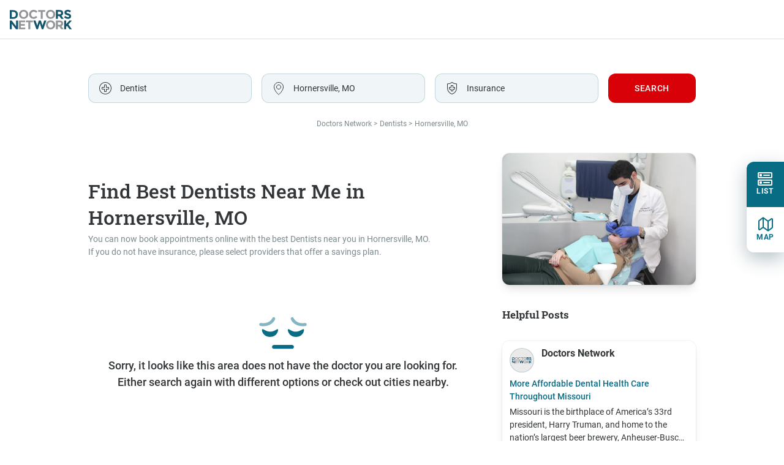

--- FILE ---
content_type: text/css; charset=UTF-8
request_url: https://www.doctorsnetwork.com/css/v2-styles.css?v=1767724157708
body_size: 174219
content:
@charset "UTF-8";
/*________font names_________*/
/*_______sizes_________*/
/*_______borders and boxes_________*/
/*_______break points_________*/
/*_______border radius_________*/
/*________font names_________*/
/*_______sizes_________*/
/*_______borders and boxes_________*/
/*_______break points_________*/
/*_______border radius_________*/
/*! normalize.css v8.0.1 | MIT License | github.com/necolas/normalize.css */
/* Document
   ========================================================================== */
/**
 * Prevent adjustments of font size after orientation changes in iOS.
 */
html {
  -webkit-text-size-adjust: 100%;
  /* 2 */
}

/* Sections
   ========================================================================== */
/**
 * Remove the margin in all browsers.
 */
body {
  margin: 0;
}

/**
 * Render the `main` element consistently in IE.
 */
main {
  display: block;
}
@media (max-width: 1013px) {
  main.filters-active {
    padding-top: 188px;
  }
}
@media (max-width: 757px) {
  main.filters-active {
    padding-top: 271px;
  }
}

/**
 * Correct the font size and margin on `h1` elements within `section` and
 * `article` contexts in Chrome, Firefox, and Safari.
 */
/* Grouping content
   ========================================================================== */
/**
 * 1. Add the correct box sizing in Firefox.
 * 2. Show the overflow in Edge and IE.
 */
hr {
  box-sizing: content-box;
  /* 1 */
  height: 0;
  /* 1 */
  overflow: visible;
  /* 2 */
}

/**
 * 1. Correct the inheritance and scaling of font size in all browsers.
 * 2. Correct the odd `em` font sizing in all browsers.
 */
pre {
  font-family: monospace, monospace;
  /* 1 */
  font-size: 1em;
  /* 2 */
}

/* Text-level semantics
   ========================================================================== */
/**
 * Remove the gray background on active links in IE 10.
 */
a {
  background-color: transparent;
}

/**
 * 1. Remove the bottom border in Chrome 57-
 * 2. Add the correct text decoration in Chrome, Edge, IE, Opera, and Safari.
 */
abbr[title] {
  border-bottom: none;
  /* 1 */
  text-decoration: underline;
  /* 2 */
  text-decoration: underline dotted;
  /* 2 */
}

/**
 * Add the correct font weight in Chrome, Edge, and Safari.
 */
b,
strong {
  font-weight: bolder;
}

/**
 * 1. Correct the inheritance and scaling of font size in all browsers.
 * 2. Correct the odd `em` font sizing in all browsers.
 */
code,
kbd,
samp {
  font-family: monospace, monospace;
  /* 1 */
  font-size: 1em;
  /* 2 */
}

/**
 * Add the correct font size in all browsers.
 */
small {
  font-size: 80%;
}

/**
 * Prevent `sub` and `sup` elements from affecting the line height in
 * all browsers.
 */
sub,
sup {
  font-size: 75%;
  line-height: 0;
  position: relative;
  vertical-align: baseline;
}

sub {
  bottom: -0.25em;
}

sup {
  top: -0.5em;
}

/* Embedded content
   ========================================================================== */
/**
 * Remove the border on images inside links in IE 10.
 */
img {
  border-style: none;
}

/* Forms
   ========================================================================== */
/**
 * 1. Change the font styles in all browsers.
 * 2. Remove the margin in Firefox and Safari.
 */
button,
input,
optgroup,
select,
textarea {
  font-family: inherit;
  /* 1 */
  font-size: 100%;
  /* 1 */
  line-height: 1.15;
  /* 1 */
  margin: 0;
  /* 2 */
}

/**
 * Show the overflow in IE.
 * 1. Show the overflow in Edge.
 */
button,
input {
  /* 1 */
  overflow: visible;
}

/**
 * Remove the inheritance of text transform in Edge, Firefox, and IE.
 * 1. Remove the inheritance of text transform in Firefox.
 */
button,
select {
  /* 1 */
  text-transform: none;
}

/**
 * Correct the inability to style clickable types in iOS and Safari.
 */
button,
[type=button],
[type=reset],
[type=submit] {
  -webkit-appearance: button;
}

/**
 * Remove the inner border and padding in Firefox.
 */
button::-moz-focus-inner,
[type=button]::-moz-focus-inner,
[type=reset]::-moz-focus-inner,
[type=submit]::-moz-focus-inner {
  border-style: none;
  padding: 0;
}

/**
 * Restore the focus styles unset by the previous rule.
 */
button:-moz-focusring,
[type=button]:-moz-focusring,
[type=reset]:-moz-focusring,
[type=submit]:-moz-focusring {
  outline: 1px dotted ButtonText;
}

/**
 * Correct the padding in Firefox.
 */
fieldset {
  padding: 0.35em 0.75em 0.625em;
}

/**
 * 1. Correct the text wrapping in Edge and IE.
 * 2. Correct the color inheritance from `fieldset` elements in IE.
 * 3. Remove the padding so developers are not caught out when they zero out
 *    `fieldset` elements in all browsers.
 */
legend {
  box-sizing: border-box;
  /* 1 */
  color: inherit;
  /* 2 */
  display: table;
  /* 1 */
  max-width: 100%;
  /* 1 */
  padding: 0;
  /* 3 */
  white-space: normal;
  /* 1 */
}

/**
 * Add the correct vertical alignment in Chrome, Firefox, and Opera.
 */
progress {
  vertical-align: baseline;
}

/**
 * Remove the default vertical scrollbar in IE 10+.
 */
textarea {
  overflow: auto;
}

/**
 * 1. Add the correct box sizing in IE 10.
 * 2. Remove the padding in IE 10.
 */
[type=checkbox],
[type=radio] {
  box-sizing: border-box;
  /* 1 */
  padding: 0;
  /* 2 */
}

/**
 * Correct the cursor style of increment and decrement buttons in Chrome.
 */
[type=number]::-webkit-inner-spin-button,
[type=number]::-webkit-outer-spin-button {
  height: auto;
}

/**
 * 1. Correct the odd appearance in Chrome and Safari.
 * 2. Correct the outline style in Safari.
 */
[type=search] {
  -webkit-appearance: textfield;
  /* 1 */
  outline-offset: -2px;
  /* 2 */
}

/**
 * Remove the inner padding in Chrome and Safari on macOS.
 */
[type=search]::-webkit-search-decoration {
  -webkit-appearance: none;
}

/**
 * 1. Correct the inability to style clickable types in iOS and Safari.
 * 2. Change font properties to `inherit` in Safari.
 */
::-webkit-file-upload-button {
  -webkit-appearance: button;
  /* 1 */
  font: inherit;
  /* 2 */
}

/* Interactive
   ========================================================================== */
/*
 * Add the correct display in Edge, IE 10+, and Firefox.
 */
details {
  display: block;
}

/*
 * Add the correct display in all browsers.
 */
summary {
  display: list-item;
}

/* Misc
   ========================================================================== */
/**
 * Add the correct display in IE 10+.
 */
template {
  display: none;
}

/**
 * Add the correct display in IE 10.
 */
[hidden] {
  display: none;
}

/*________font names_________*/
/*_______sizes_________*/
/*_______borders and boxes_________*/
/*_______break points_________*/
/*_______border radius_________*/
@font-face {
  font-family: "Roboto";
  src: url("../../../fonts/Roboto-Black.ttf") format("truetype");
  font-weight: 900;
  font-style: normal;
}
@font-face {
  font-family: "Roboto";
  src: url("../../../fonts/Roboto-Bold.ttf") format("truetype");
  font-weight: bold;
  font-style: normal;
}
@font-face {
  font-family: "Roboto";
  src: url("../../../fonts/Roboto-Medium.ttf") format("truetype");
  font-weight: 500;
  font-style: normal;
}
@font-face {
  font-family: "Roboto";
  src: url("../../../fonts/Roboto-Regular.ttf") format("truetype");
  font-weight: 400;
  font-style: normal;
}
@font-face {
  font-family: "Roboto";
  src: url("../../../fonts/Roboto-Light.ttf") format("truetype");
  font-weight: 300;
  font-style: normal;
}
@font-face {
  font-family: "Roboto";
  src: url("../../../fonts/Roboto-Thin.ttf") format("truetype");
  font-weight: 100;
  font-style: normal;
}
/*______________________Roboto Slab_____________________________*/
@font-face {
  font-family: "Roboto Slab";
  src: url("../../../fonts/RobotoSlab-Black.ttf") format("truetype");
  font-weight: 900;
  font-style: normal;
}
@font-face {
  font-family: "Roboto Slab";
  src: url("../../../fonts/RobotoSlab-ExtraBold.ttf") format("truetype");
  font-weight: 800;
  font-style: normal;
}
@font-face {
  font-family: "Roboto Slab";
  src: url("../../../fonts/RobotoSlab-Bold.ttf") format("truetype");
  font-weight: bold;
  font-style: normal;
}
@font-face {
  font-family: "Roboto Slab";
  src: url("../../../fonts/RobotoSlab-SemiBold.ttf") format("truetype");
  font-weight: 600;
  font-style: normal;
}
@font-face {
  font-family: "Roboto Slab";
  src: url("../../../fonts/RobotoSlab-Medium.ttf") format("truetype");
  font-weight: 500;
  font-style: normal;
}
@font-face {
  font-family: "Roboto Slab";
  src: url("../../../fonts/RobotoSlab-Regular.ttf") format("truetype");
  font-weight: 400;
  font-style: normal;
}
@font-face {
  font-family: "Roboto Slab";
  src: url("../../../fonts/RobotoSlab-Light.ttf") format("truetype");
  font-weight: 300;
  font-style: normal;
}
@font-face {
  font-family: "Roboto Slab";
  src: url("../../../fonts/RobotoSlab-ExtraLight.ttf") format("truetype");
  font-weight: 200;
  font-style: normal;
}
@font-face {
  font-family: "Roboto Slab";
  src: url("../../../fonts/RobotoSlab-Thin.ttf") format("truetype");
  font-weight: 100;
  font-style: normal;
}
/*________font names_________*/
/*_______sizes_________*/
/*_______borders and boxes_________*/
/*_______break points_________*/
/*_______border radius_________*/
/*=====================
  Базовая типография
=====================*/
body {
  font-family: "Roboto";
  color: #333638;
  font-weight: normal;
  font-size: 14px;
  -webkit-tap-highlight-color: transparent;
}

h1, h2, h3, h4, h5, h6, p {
  margin: 0;
}

h1 {
  font-family: "Roboto Slab";
  font-weight: 500;
  font-size: 24px;
  line-height: 36px;
  text-align: center;
}
@media (max-width: 1013px) {
  h1 {
    font-size: 14px;
    line-height: 21px;
  }
}
@media (max-width: 757px) {
  h1 {
    font-size: 12px;
    line-height: 18px;
  }
}

h2 {
  font-family: "Roboto";
  font-weight: 500;
  font-size: 18px;
  line-height: 21px;
  color: #096C85;
}
@media (max-width: 757px) {
  h2 {
    font-size: 14px;
  }
}

p {
  line-height: 21px;
}

strong,
b {
  font-weight: 600;
}

a {
  font-size: 18px;
  line-height: 21px;
  color: #096C85;
  text-decoration: none;
  font-weight: 500;
}
@media (max-width: 757px) {
  a {
    font-size: 16px;
  }
}
a:hover {
  text-decoration: underline;
}
a[disabled] {
  color: #7C8A8D;
  cursor: default !important;
  pointer-events: none;
}
a:hover, a:visited, a:active, a:focus {
  outline: none;
}

.button {
  height: 48px;
  background: #D80108;
  border-radius: 12px;
  font-family: "Roboto";
  font-weight: 500;
  font-size: 14px;
  line-height: 21px;
  letter-spacing: 0.05em;
  text-transform: uppercase;
  color: #FFFFFF;
  border: none;
  padding: 0 43px;
  cursor: pointer;
  outline: none;
  box-sizing: border-box;
  transition: background 0.2s;
}
@media (max-width: 1013px) {
  .button {
    height: 38px;
  }
}
.button:hover {
  background: #AD0106;
}
.button:focus {
  outline: none;
  background: #AD0106;
}
.button:disabled {
  background: rgba(124, 138, 141, 0.8);
  pointer-events: none;
}
.button-white {
  background: #FFFFFF;
  color: #096C85;
  padding: 0 32px;
  box-shadow: 5px 5px 10px rgba(9, 49, 65, 0.3);
  border-radius: 12px;
}
.button-white:hover {
  background: #DEEAED;
}
.button-white:focus {
  background: #FFFFFF;
}
.button-outline {
  background: #FFFFFF;
  border: 1px solid #096C85;
  color: #096C85;
  width: fit-content;
  display: flex;
  align-items: center;
}
.button-outline:hover {
  background: #E7F1F3;
}
.button-blue {
  background: #096C85;
  padding: 0 45px;
  width: fit-content;
  display: flex;
  align-items: center;
  justify-content: center;
}
.button-blue:hover {
  background: #00586F;
}

.map-toggler {
  position: fixed;
  right: 0;
  top: 290px;
  width: 84px;
  height: 168px;
  background: #FFFFFF;
  box-shadow: 0px 10px 30px rgba(9, 49, 65, 0.3);
  border-radius: 12px 0 0 12px;
  overflow: hidden;
}
@media (max-width: 1429px) {
  .map-toggler {
    width: auto;
    height: 148px;
    top: 264px;
  }
}
@media (max-width: 757px) {
  .map-toggler {
    height: 142px;
    top: 30rem;
    bottom: 124px;
  }
}
.map-toggler__item {
  padding-top: 16px;
  height: 50%;
  box-sizing: border-box;
  cursor: pointer;
  transition: background 0.2s;
}
@media (max-width: 1429px) {
  .map-toggler__item {
    padding: 0 16px;
    display: flex;
    align-items: center;
    justify-content: flex-start;
  }
}
.map-toggler__item p {
  margin-top: 4px;
  text-transform: uppercase;
  font-weight: bold;
  font-size: 14px;
  line-height: 18px;
  letter-spacing: 0.05em;
  color: #096C85;
}
@media (max-width: 1429px) {
  .map-toggler__item p {
    margin-top: 0;
    font-size: 12px;
  }
}
.map-toggler__item-desktop {
  display: flex;
  align-items: center;
  flex-direction: column;
}
@media (max-width: 1429px) {
  .map-toggler__item-desktop {
    display: none;
  }
}
.map-toggler__item-mobile {
  display: none;
  align-items: center;
}
@media (max-width: 1429px) {
  .map-toggler__item-mobile {
    display: flex;
    flex-direction: column;
  }
}
.map-toggler__item:hover {
  background: #DEEAED;
}
.map-toggler .active {
  background: #096C85;
}
.map-toggler .active p {
  color: #FFFFFF;
}
.map-toggler .active img {
  filter: invert(100%) sepia(100%) saturate(0%) hue-rotate(33deg) brightness(142%) contrast(102%);
  color: transparent;
  height: 36px;
}
@media (max-width: 1429px) {
  .map-toggler .active img {
    filter: invert(100%) sepia(100%) saturate(0%) hue-rotate(33deg) brightness(142%) contrast(102%);
    color: transparent;
    height: 22px;
  }
}

.search__posts {
  width: 100%;
  max-width: 316px;
  font-size: 14px;
  margin-left: 40px;
  margin-bottom: 60px;
}
@media (max-width: 1013px) {
  .search__posts {
    max-width: 100%;
    padding-left: 16px;
    padding-right: 16px;
    margin: 0 0 60px;
  }
}
.search__posts .posts__container {
  position: sticky;
  top: 113px;
  min-width: 316px;
}
.search__posts .posts__container button {
  outline: none;
  transition: background 0.2s;
}
.search__posts .search__posts__item {
  margin-bottom: 40px;
  border-radius: 12px;
  box-shadow: 0px 4px 6px -2px rgba(0, 0, 0, 0.05), 0px 10px 15px -3px rgba(0, 0, 0, 0.1), 0px 0px 0px 1px rgba(0, 0, 0, 0.05);
  height: 100%;
  background: #FFFFFF;
}
@media (max-width: 1013px) {
  .search__posts .search__posts__item {
    flex: 1 1 calc((100% - 80px) / 3);
    min-width: 280px;
  }
}
@media (max-width: 359px) {
  .search__posts .search__posts__item {
    min-width: 200px;
  }
}
.search__posts .search__posts__item__top {
  padding: 12px 12px 20px 12px;
}
.search__posts .search__posts__item__media-buttons {
  display: flex;
  height: 56px;
  padding: 15px 12px;
  justify-content: space-between;
  align-items: center;
  border-radius: 0px 0px 12px 12px;
  background: #ecf0f3;
}
.search__posts .search__posts__item__media-buttons__likes {
  display: flex;
  min-width: 68px;
  justify-content: space-between;
  align-items: center;
}
.search__posts .search__posts__item__media-buttons__messages {
  display: flex;
  min-width: 42px;
  justify-content: space-between;
  align-items: center;
}
.search__posts .search__posts__item__media-buttons .comments-count, .search__posts .search__posts__item__media-buttons .likes-count {
  margin: 4px;
}
.search__posts .search__posts__item__media-buttons button {
  border: 0;
  padding: 0;
  background: transparent;
}
.search__posts .search__posts__item__media-buttons button.state-1 .up {
  fill: #00C008;
  fill-opacity: 0.2;
  stroke: #00C008;
}
.search__posts .search__posts__item__media-buttons button.state--1 .down {
  fill: #D70000;
  fill-opacity: 0.2;
  stroke: #D70000;
}
.search__posts .search__posts__item__media-buttons button.state-1 .show-comment {
  fill: #CEE2E7;
  stroke: #096C85;
}
.search__posts .search__posts__item__media-buttons button:hover {
  background: transparent;
}
.search__posts .search__posts__item__media-buttons svg {
  transition: stroke 0.2s ease-out;
  pointer-events: none;
}
.search__posts__item.active {
  margin-bottom: 40px;
  max-height: fit-content;
  opacity: 1;
}
.search__posts__top {
  display: flex;
  margin-bottom: 8px;
  font-size: 14px;
}
.search__posts__content {
  width: 100%;
}
.search__posts__content h3 div {
  margin-top: 8px;
}
.search__posts__content__medium {
  margin-bottom: 8px;
}
.search__posts__content__medium img, .search__posts__content__medium iframe {
  width: 100%;
  border-radius: 12px;
}
.search__posts__content__link {
  line-height: 1.5;
  color: #096C85;
  font-weight: 500;
  margin-bottom: 4px;
  font-size: 14px;
}
.search__posts__content__link iframe {
  border-radius: 12px;
}
.search__posts__content__descr {
  line-height: 1.5;
}
.search__posts__content__text {
  overflow: hidden;
  display: -webkit-box;
  -webkit-line-clamp: 3;
  -webkit-box-orient: vertical;
  max-height: 65px;
}
.search__posts__content__text a {
  font-size: 14px;
  font-weight: normal;
}
.search__posts__content__text.open {
  max-height: 10000px;
  display: block;
  -webkit-transition: max-height 10s;
  -moz-transition: max-height 10s;
  -ms-transition: max-height 10s;
  -o-transition: max-height 10s;
  transition: max-height 10s;
}
.search__posts__content__read {
  color: #096C85;
  font-size: 14px;
  font-weight: normal;
}
.search__posts__content a {
  color: #096C85;
  font-size: 14px;
}
.search__posts__content a:visited, .search__posts__content a:active, .search__posts__content a:focus {
  text-decoration: none;
}
.search__posts__content a:hover {
  text-decoration: underline;
}
.search__posts__image {
  margin-right: 12px;
  height: 40px;
  width: 40px;
  object-fit: fill;
  border-radius: 50%;
  border: 1px solid rgba(19, 84, 109, 0.2);
  padding: 3px;
  background: #eaeaea;
  color: transparent;
}
.search__posts__more {
  font-weight: 500;
  color: #096C85;
  padding: 14px;
  border: 1px solid #096C85;
  border-radius: 12px;
  cursor: pointer;
  text-transform: uppercase;
  background: #FFFFFF;
  white-space: nowrap;
  font-size: 14px;
  text-align: center;
  outline: none;
  transition: background 0.2s;
  display: block;
}
.search__posts__more:hover {
  background: #DEEAED;
  text-decoration: none;
}
.search__posts__more:focus {
  text-decoration: none;
}
@media (max-width: 1013px) {
  .search__posts__more {
    display: block;
    margin: 0 auto 60px;
  }
}
.search__posts__h2 {
  font-family: "Roboto Slab";
  font-size: 17px;
  margin-bottom: 33px;
  color: #333638;
  font-weight: bold;
  line-height: 1.1;
}
.search__posts__h3 {
  font-size: 16px;
  font-weight: bold;
  line-height: 1.1;
}
.search__posts em {
  font-style: normal;
}
.search__posts .embed .comment {
  padding: 0 12px 14px 24px;
  word-wrap: break-word;
  white-space: pre-wrap;
  word-break: break-word;
}
.search__posts .embed .comment__header {
  display: flex;
  align-items: center;
  gap: 6px;
  margin-bottom: 5px;
}
.search__posts .embed .comment__header .avatar {
  display: flex;
  justify-content: center;
  align-items: center;
}
.search__posts .embed .comment__header .avatar span {
  color: #FFFFFF;
  position: absolute;
  line-height: 22px;
  text-transform: uppercase;
}
.search__posts .embed .comment .comment__links {
  display: none;
}
.search__posts__text {
  padding-top: 5px;
}
.search__posts__text p {
  padding-bottom: 8px;
}
@media (max-width: 1013px) {
  .search__posts #searchPosts {
    display: flex;
    flex-wrap: wrap;
    column-gap: 40px;
  }
}
@media (max-width: 757px) {
  .search__posts #searchPosts {
    gap: 0;
  }
}

.preloader {
  margin: calc(50vh - 188px) calc(50% - 24px) 50vh;
  display: none;
}
@media (max-width: 1013px) {
  .preloader {
    margin: calc(40vh - 48px) calc(50% - 24px) 50vh;
  }
}

.search {
  background: #FFFFFF;
  padding-top: 32px !important;
}
@media (max-width: 1013px) {
  .search {
    display: flex;
    align-items: center;
    flex-direction: column;
    padding-top: 24px !important;
  }
}
@media (max-width: 757px) {
  .search {
    padding-top: 16px !important;
    max-width: 100% !important;
  }
}
.search .page-header h1 {
  margin-bottom: 8px;
  font-size: 24px;
}
@media (max-width: 1013px) {
  .search .page-header h1 {
    padding: 0 16px;
    line-height: unset;
  }
}
.search .page-header p {
  text-align: center;
  padding: 0 16px;
}
.search .page-header.hidden {
  display: none;
}
@media (max-width: 1013px) {
  .search .search-header {
    width: 680px;
  }
}
@media (max-width: 757px) {
  .search .search-header {
    width: 100%;
  }
}
@media (max-width: 359px) {
  .search .search-header {
    width: 100%;
  }
}

.search__form {
  display: flex;
  padding-top: 24px;
  padding-bottom: 24px;
}
@media (max-width: 1013px) {
  .search__form {
    flex-wrap: wrap;
    justify-content: space-between;
    padding: 0 16px 24px;
    margin-bottom: 0;
    max-width: 768px;
    box-sizing: border-box;
  }
}
@media (max-width: 1013px) and (max-width: 757px) {
  .search__form {
    padding-bottom: 19px;
    width: 100%;
  }
}
@media (max-width: 1013px) {
  .search__form > button {
    width: 360px;
  }
}
@media (max-width: 757px) {
  .search__form > button {
    width: 100%;
  }
}
.search__form-item {
  margin-right: 16px;
  width: 306px;
  height: 48px;
  outline: none;
  cursor: pointer;
  display: flex;
  position: relative;
}
@media (max-width: 1429px) {
  .search__form-item {
    width: 267px;
  }
}
@media (max-width: 1013px) {
  .search__form-item {
    height: 38px;
    width: 360px;
    margin-bottom: 16px;
    margin-right: 0;
  }
}
@media (max-width: 757px) {
  .search__form-item {
    margin-bottom: 12px;
    width: 100%;
  }
}
.search__form-item label {
  position: absolute;
  width: 24px;
  height: 24px;
  left: 16px;
  top: 12px;
  cursor: pointer;
  display: flex;
  justify-content: center;
  align-items: center;
}
@media (max-width: 1013px) {
  .search__form-item label {
    top: 7px;
  }
}
.search__form-item label[for=specialty] {
  background: center no-repeat url("../../../images/cross-inactive.svg");
}
.search__form-item label[for=location] {
  background: center no-repeat url("../../../images/location-inactive.svg");
}
.search__form-item label[for=insurance] {
  background: center no-repeat url("../../../images/union-inactive.svg");
}
@media (max-width: 1013px) {
  .search__form-item:nth-child(3) {
    margin-bottom: 0 !important;
  }
}
@media (max-width: 757px) {
  .search__form-item:nth-child(3) {
    margin-bottom: 12px !important;
  }
}
.search__form .choices__list--single {
  padding: 0 16px 0 0;
}
.search__form .choices__list--single .choices__placeholder {
  opacity: 1 !important;
}
.search__form .choices[data-type*=select-one]:after {
  display: none;
}
.search__form .choices {
  width: 100%;
  display: block;
  margin-bottom: 0;
  min-height: 48px;
}
.search__form .is-open > .choices__inner {
  border-radius: 12px 12px 0 0 !important;
  border: 1px solid #096C85 !important;
  border-bottom: none !important;
}
.search__form .is-open > .choices__inner .choices__list--single {
  position: absolute;
  top: 55px !important;
  width: 82.35%;
}
@media (max-width: 1013px) {
  .search__form .is-open > .choices__inner .choices__list--single {
    top: 45px !important;
    width: 86%;
  }
}
.search__form .is-open > .choices__inner .choices__item {
  font-weight: bold !important;
}
.search__form .choices__inner {
  height: 48px;
  background: #F0F6F8;
  border: 1px solid rgba(19, 84, 109, 0.2);
  box-sizing: border-box;
  border-radius: 12px;
  box-shadow: none !important;
  margin: 0 !important;
  padding: 0 !important;
  padding-top: 13px !important;
  padding-left: 51px !important;
}
@media (max-width: 1013px) {
  .search__form .choices__inner {
    min-height: 38px;
    height: 38px;
    padding-top: 8px !important;
  }
}
.search__form .choices__inner input {
  font-weight: normal !important;
  font-size: 14px !important;
  line-height: 21px !important;
  color: #333638 !important;
  width: 100% !important;
  margin: 0 !important;
  padding: 0 !important;
  background: transparent !important;
}
.search__form .choices__inner input::placeholder {
  color: #333638 !important;
  opacity: 1;
}
.search__form .choices__list .choices__item {
  padding: 8px 0 !important;
  line-height: 21px !important;
  font-weight: normal !important;
}
.search__form .choices__item--choice:hover {
  background: #CDE1E7 !important;
}
.search__form .choices__list--dropdown {
  background: #F0F6F8;
  border: 1px solid #096C85 !important;
  border-top: none !important;
  box-sizing: border-box;
  border-radius: 0 0 12px 12px !important;
  padding-left: 51px;
  box-shadow: none !important;
  max-height: 384px !important;
  height: auto;
  overflow: visible !important;
  position: relative !important;
  top: 0 !important;
  word-break: break-word !important;
}
.search__form .choices__list--dropdown input {
  top: -33px;
  position: absolute;
}
@media (max-width: 1013px) {
  .search__form .choices__list--dropdown input {
    top: -28px;
  }
}
.search__form .choices__list--dropdown .choices__list {
  padding-right: 18px;
  max-height: 384px !important;
}
.search__form .choices__list--dropdown .choices__input {
  background: transparent !important;
  padding: 0 !important;
  border-bottom: none !important;
  font-weight: normal !important;
  font-size: 14px !important;
  line-height: 21px !important;
  color: #333638 !important;
  max-width: 230px;
}
.search__form .choices__list--dropdown .choices__placeholder {
  display: none !important;
}
.search__form .choices__list::-webkit-scrollbar {
  width: 18px;
}
.search__form .choices__list::-webkit-scrollbar-track {
  border: 7px solid rgba(0, 0, 0, 0);
  background-clip: padding-box;
}
.search__form .choices__list::-webkit-scrollbar-thumb {
  border-radius: 50px;
  background: #C4D6DC;
  border: 7px solid rgba(0, 0, 0, 0);
  background-clip: padding-box;
}
.search__form .choices__list::-webkit-scrollbar-track-piece:end {
  background: transparent;
  margin-bottom: 10px;
}
.search__form .choices__list--dropdown .choices__item--selectable.is-highlighted {
  background-color: transparent !important;
}
.search__form .choices__list--dropdown .choices__item--selectable {
  padding-right: 0 !important;
}
.search__form .choices__inner .choices__list .choices__item {
  font-weight: normal !important;
  font-size: 14px !important;
  line-height: 21px !important;
  color: #333638 !important;
  background: transparent !important;
  padding: 0 24px 0 0 !important;
  margin: 0 !important;
  box-shadow: none !important;
  text-shadow: none !important;
  border-radius: 0 !important;
  border: none !important;
  text-overflow: ellipsis !important;
  overflow: hidden !important;
  white-space: nowrap !important;
  position: relative !important;
  cursor: pointer !important;
}
.search__form .choices-active-label, .search__form .is-open .choices__inner {
  border-color: #096C85 !important;
}
.search__form .choices.is-open + label[for=specialty], .search__form .choices-active-label + label[for=specialty] {
  background: center no-repeat url("../../../images/cross-active.svg") !important;
}
.search__form .choices.is-open + label[for=location], .search__form .choices-active-label + label[for=location] {
  background: center no-repeat url("../../../images/location-active.svg") !important;
}
.search__form .choices.is-open + label[for=insurance], .search__form .choices-active-label + label[for=insurance] {
  background: center no-repeat url("../../../images/union-active.svg") !important;
}
.search__form .choices-active-label .choices__inner {
  border: 1px solid #096C85;
}
.search__form .choices__button {
  border: none !important;
  padding: 0 !important;
  border-radius: 0 !important;
  width: 14px !important;
  height: 12px !important;
  right: 6px !important;
  top: 4px !important;
  background: bottom right/contain no-repeat url("../../../images/close.svg") !important;
  margin: 0 !important;
  position: absolute !important;
  opacity: 1 !important;
}
.search__form .choices__placeholder .choices__button {
  display: none;
}
.search__form .choices.is-open .choices__placeholder {
  display: none !important;
}
.search__form .choices.is-open .choices__list--single .choices__item--selectable {
  font-weight: 500 !important;
}
.search__form .choices-active-label .choices__list--dropdown .choices__list {
  border-top: 40px solid transparent;
  max-height: 351px !important;
}
@media (max-width: 1013px) {
  .search__form .choices-active-label .choices__list--dropdown .choices__list {
    border-top: 35px solid transparent;
    max-height: 361px !important;
  }
}
.search__form .has-no-results:hover {
  background: transparent !important;
}

.doctor-map-cart {
  display: flex;
  justify-content: space-between;
  box-sizing: border-box;
  outline: none;
}
.doctor-map-cart img {
  width: 70px;
  height: 70px;
  border: 1px solid rgba(19, 84, 109, 0.2);
  box-sizing: border-box;
  border-radius: 50%;
  object-fit: cover;
}
.doctor-map-cart img {
  width: 70px;
  height: 70px;
  border: 1px solid rgba(19, 84, 109, 0.2);
  box-sizing: border-box;
  border-radius: 50%;
  object-fit: cover;
}
.doctor-map-cart__wrap {
  overflow: hidden;
  white-space: nowrap;
}
.doctor-map-cart__wrap > a {
  margin-bottom: 4px;
  display: block;
  line-height: 21px;
  outline: none;
  font-size: 14px;
  font-weight: 500;
  overflow: hidden;
  text-overflow: ellipsis;
}
.doctor-map-cart__wrap > a:active, .doctor-map-cart__wrap > a:visited, .doctor-map-cart__wrap > a:link {
  color: #096C85;
  text-decoration: none;
}
.doctor-map-cart__wrap > a:hover {
  text-decoration: underline;
}
.doctor-map-cart__wrap > p {
  margin-bottom: 5px;
  font-size: 14px;
  font-weight: 400;
}
.doctor-map-cart__rate {
  display: flex;
  align-items: center;
}
.doctor-map-cart__rate svg {
  margin-right: 4px;
}
.doctor-map-cart__rate p {
  color: #7C8A8D;
  margin-left: 4px;
  font-size: 14px;
  font-weight: 400;
}
.doctor-map-cart__rate img {
  width: 20px;
  height: 20px;
  margin-right: 0;
  border-style: none;
}

.breadcrumbs {
  margin-bottom: 37px !important;
}
@media (max-width: 1429px) {
  .breadcrumbs {
    display: flex;
    justify-content: center;
  }
}
@media (max-width: 757px) {
  .breadcrumbs {
    flex-wrap: wrap;
    justify-content: flex-start;
    margin-bottom: 23px !important;
  }
}
.breadcrumbs a, .breadcrumbs span {
  font-family: "Roboto";
  font-weight: normal;
  font-size: 12px;
  line-height: 21px;
  color: #7C8A8D;
  padding-right: 4px;
  text-transform: capitalize;
}
.breadcrumbs a:after, .breadcrumbs span:after {
  content: " >";
}
.breadcrumbs a:last-child, .breadcrumbs span:last-child {
  padding-right: 0;
}
.breadcrumbs a:last-child:after, .breadcrumbs span:last-child:after {
  display: none;
}
.breadcrumbs a:hover, .breadcrumbs span:hover {
  text-decoration: none;
}

.sign-up {
  width: 414px;
  height: 48px;
  background: #FFFFFF;
  box-shadow: 0 10px 30px rgba(9, 49, 65, 0.3);
  border-radius: 12px;
  font-weight: 500;
  font-size: 14px;
  line-height: 21px;
  letter-spacing: 0.05em;
  text-transform: uppercase;
  color: #2ECC71;
  display: flex;
  align-items: center;
  justify-content: center;
  box-sizing: border-box;
  transition: all 0.2s;
  margin-bottom: 32px;
  cursor: pointer;
}
@media (max-width: 1429px) {
  .sign-up {
    width: 328px;
    margin: 20px auto;
  }
}
@media (max-width: 359px) {
  .sign-up {
    width: 100%;
    border-radius: 0;
  }
}
.sign-up:hover {
  text-decoration: none;
  border: 1px solid #2ECC71;
  color: #2ECC71;
}

.calendar {
  width: 415px;
  background: #FFFFFF;
  box-shadow: 0px 10px 30px rgba(9, 49, 65, 0.3);
  box-sizing: border-box;
  padding-top: 16px;
  border-radius: 12px;
  overflow: hidden;
  height: min-content;
  margin-bottom: 48px;
}
@media (max-width: 1429px) {
  .calendar {
    margin-top: 12px;
    width: 655px;
  }
}
@media (max-width: 757px) {
  .calendar {
    width: 100%;
    border-radius: 0;
    margin-bottom: 0;
  }
}
.calendar .calendar__header {
  display: flex;
  align-items: center;
  padding-left: 27px;
  margin-bottom: 14px;
}
@media (max-width: 1429px) {
  .calendar .calendar__header {
    padding-left: 148px;
  }
}
@media (max-width: 757px) {
  .calendar .calendar__header {
    padding-left: 11px;
    width: fit-content;
    margin: 0 auto 13px;
  }
}
.calendar .calendar__header p {
  font-size: 16px;
  margin-right: 4px;
  font-weight: 500;
}
@media (max-width: 757px) {
  .calendar .calendar__header p {
    font-size: 14px;
    line-height: 21px;
  }
}
@media (max-width: 359px) {
  .calendar .calendar__header p {
    font-size: 13px;
  }
}
.calendar .calendar__header .calendar__header-date {
  position: relative;
  display: flex;
  align-items: center;
  font-size: 16px;
  color: #096C85;
  font-weight: 500;
  padding: 7px 12px;
  border-radius: 12px;
  cursor: pointer;
  transition: all 0.2s;
}
@media (max-width: 1013px) {
  .calendar .calendar__header .calendar__header-date {
    font-size: 14px;
    line-height: 21px;
  }
}
.calendar .calendar__header .calendar__header-date:hover {
  background: #E6F0F3;
}
.calendar .calendar__header .calendar__header-date .calendar__header-date-icon {
  width: 24px;
  height: 24px;
  display: flex;
  align-items: center;
  justify-content: center;
  margin-right: 8px;
}
.calendar .calendar__dates {
  display: flex;
  align-items: center;
  width: 100%;
  padding: 0 15px;
  box-sizing: border-box;
}
@media (max-width: 1429px) {
  .calendar .calendar__dates {
    padding: 0 135px;
  }
}
@media (max-width: 757px) {
  .calendar .calendar__dates {
    padding: 0 7px;
    width: fit-content;
    margin: 0 auto;
  }
}
@media (max-width: 359px) {
  .calendar .calendar__dates {
    width: 100%;
  }
}
.calendar .calendar__dates .calendar__dates-arrow {
  width: 28px;
  min-height: 28px;
  display: flex;
  align-items: center;
  justify-content: center;
  transform: rotate(-90deg);
  cursor: pointer;
  border-radius: 50%;
  transition: all 0.2s;
}
.calendar .calendar__dates .calendar__dates-arrow:first-child {
  transform: rotate(90deg);
}
.calendar .calendar__dates .calendar__dates-arrow:hover {
  background: #E6F0F3;
}
.calendar .calendar__dates .calendar__dates-wrap {
  display: flex;
  overflow: hidden;
  width: 329px;
}
@media (max-width: 757px) {
  .calendar .calendar__dates .calendar__dates-wrap {
    width: 283px;
  }
}
@media (max-width: 359px) {
  .calendar .calendar__dates .calendar__dates-wrap {
    width: 250px;
  }
}
.calendar .calendar__dates .calendar__dates-wrap::-webkit-scrollbar {
  display: none;
}
.calendar .calendar__dates .calendar__dates-item {
  font-weight: 500;
  text-align: center;
  line-height: 21px;
  letter-spacing: 0.05em;
  text-transform: uppercase;
  color: #096C85;
  min-width: 47px;
  display: flex;
  justify-content: center;
  padding: 12px;
  box-sizing: border-box;
  align-items: center;
  height: 66px;
  cursor: pointer;
  flex-direction: column;
  transition: all 0.2s;
}
@media (max-width: 757px) {
  .calendar .calendar__dates .calendar__dates-item {
    font-size: 13px;
    min-width: 40px;
    max-width: 40px;
  }
}
@media (max-width: 359px) {
  .calendar .calendar__dates .calendar__dates-item {
    font-size: 12px;
    min-width: 25px;
    max-width: 35px;
  }
}
.calendar .calendar__dates .calendar__dates-item:hover {
  color: #333638;
  background-color: #F0F6F8 !important;
  border-radius: 39px 39px 0 0;
}
.calendar .calendar__dates .active {
  color: #333638;
  background-color: #F0F6F8 !important;
  border-radius: 39px 39px 0 0;
}
.calendar .calendar__dates .inactive {
  color: #CAD0D2;
  pointer-events: none;
}
.calendar .calendar__times {
  background: #F0F6F8;
  padding: 24px 4px 27px 24px;
  display: flex;
  flex-direction: column;
  align-items: center;
}
@media (max-width: 1429px) {
  .calendar .calendar__times {
    padding: 24px 24px 27px 24px;
  }
}
@media (max-width: 757px) {
  .calendar .calendar__times {
    padding: 24px 0 27px 0;
  }
}
.calendar .calendar__times .calendar__times-wrap {
  width: 100%;
  display: flex;
  flex-wrap: wrap;
  align-content: flex-start;
  margin-bottom: 26px;
  height: 84px;
  transition: all 0.2s;
  overflow: hidden;
  -webkit-box-sizing: unset;
  box-sizing: unset;
}
@media (max-width: 757px) {
  .calendar .calendar__times .calendar__times-wrap {
    width: 277px;
    padding: 0 30px;
  }
}
.calendar .calendar__times .calendar__times-wrap::-webkit-scrollbar {
  border-radius: 3px;
  width: 6px;
}
@media (max-width: 757px) {
  .calendar .calendar__times .calendar__times-wrap::-webkit-scrollbar {
    width: 3px;
  }
}
.calendar .calendar__times .calendar__times-wrap::-webkit-scrollbar-thumb {
  width: 6px;
  background: #CDD6D8;
  border-radius: 3px;
}
@media (max-width: 757px) {
  .calendar .calendar__times .calendar__times-wrap::-webkit-scrollbar-thumb {
    width: 3px;
  }
}
.calendar .calendar__times .calendar__times-wrap-open {
  height: 40vh;
  overflow-y: scroll;
}
@media (max-width: 1429px) {
  .calendar .calendar__times .calendar__times-wrap-open {
    height: 445px;
  }
}
.calendar .calendar__times a, .calendar .calendar__times a:hover, .calendar .calendar__times a:active, .calendar .calendar__times a:visited, .calendar .calendar__times a:focus {
  text-decoration: none;
}
.calendar .calendar__times .calendar__times-item {
  width: 86px;
  height: 38px;
  font-weight: 500;
  font-size: 14px;
  display: flex;
  align-items: center;
  justify-content: center;
  letter-spacing: 0.05em;
  text-transform: uppercase;
  color: #FFFFFF;
  background: #2ECC71;
  border-radius: 12px;
  margin: 0 8px 8px 0;
  cursor: pointer;
  transition: all 0.2s;
}
.calendar .calendar__times .calendar__times-item:hover {
  background: #16B75A;
}
.calendar .calendar__times .calendar__times-item:nth-child(4n) {
  margin-right: 0;
}
@media (max-width: 1429px) {
  .calendar .calendar__times .calendar__times-item:nth-child(4n) {
    margin-right: 8px;
  }
}
@media (max-width: 1429px) {
  .calendar .calendar__times .calendar__times-item:nth-child(6n) {
    margin-right: 0;
  }
}
@media (max-width: 757px) {
  .calendar .calendar__times .calendar__times-item:nth-child(3n) {
    margin-right: 0;
  }
}
.calendar .calendar__times-btn {
  font-weight: 500;
  letter-spacing: 0.05em;
  text-transform: uppercase;
  color: #096C85;
  cursor: pointer;
  padding-right: 20px;
}
@media (max-width: 1429px) {
  .calendar .calendar__times-btn {
    padding-right: 43px;
  }
}
@media (max-width: 757px) {
  .calendar .calendar__times-btn {
    padding-right: 0;
  }
}

.calendar__no-available {
  display: block !important;
  font-family: "Roboto";
  font-weight: 500;
  font-size: 18px;
  line-height: 21px;
  color: #7C8A8D;
  margin: 48px 0;
  text-align: center;
}
.calendar__no-available-mini {
  padding: 4px 0;
  margin: auto;
}

.calendar-inactive .calendar__times-wrap, .calendar-inactive .calendar__times-btn {
  display: none !important;
}
.calendar-inactive .calendar__times {
  padding: 58px 0;
}

.dropdown-select-wrapper {
  position: relative;
  user-select: none;
}
@media (max-width: 757px) {
  .dropdown-select-wrapper {
    width: 100%;
  }
}

.dropdown-select {
  position: relative;
  display: flex;
  flex-direction: column;
}
@media (max-width: 757px) {
  .dropdown-select {
    width: 100%;
  }
}

.dropdown-select__trigger {
  position: relative;
  cursor: pointer;
  width: 240px;
  height: 48px;
  background: #F0F6F8;
  border: 1px solid rgba(19, 84, 109, 0.2);
  display: flex;
  align-items: center;
  justify-content: space-between;
  padding-left: 24px;
  padding-right: 16px;
  box-sizing: border-box;
  border-radius: 12px;
}
@media (max-width: 757px) {
  .dropdown-select__trigger {
    width: 100%;
  }
}

.dropdown-options {
  position: absolute;
  display: block;
  left: 0;
  right: 0;
  visibility: hidden;
  pointer-events: none;
  background: #F0F6F8;
  box-sizing: border-box;
  overflow: hidden;
  border: none;
  border-radius: 0 0 12px 12px;
  height: 0;
  top: 35px;
}

.dropdown-select.open .dropdown-options {
  visibility: visible;
  pointer-events: all;
  border: 1px solid rgba(19, 84, 109, 0.2);
  border-top: 0;
  top: 100%;
  height: auto;
}

.dropdown-select.open .dropdown-select__trigger {
  border-radius: 12px 12px 0 0;
  border-bottom: 0;
}
.dropdown-select.open .dropdown-select__trigger span {
  margin-top: -1px;
}

.dropdown-option {
  position: relative;
  display: block;
  cursor: pointer;
  transition: all 0.2s;
  font-weight: normal;
  font-size: 14px;
  line-height: 21px;
  color: #7C8A8D;
  padding: 8px 23px;
}

.dropdown-option:hover {
  cursor: pointer;
  background-color: #CDE1E7;
  color: #333638;
}

.arrow {
  width: 24px;
  height: 24px;
  display: flex;
  justify-content: center;
  align-items: center;
  transition: all 0.2s;
}

.open .arrow {
  transform: rotate(-180deg);
}

.long-dropdown-select-wrapper {
  position: relative;
  user-select: none;
  width: 100%;
  height: auto;
  background: #F0F6F8;
  box-sizing: border-box;
  border-radius: 12px;
  overflow: hidden;
  margin-bottom: 8px;
}
.long-dropdown-select-wrapper:last-child {
  margin-bottom: 0;
}

.long-dropdown-select {
  position: relative;
  display: flex;
  flex-direction: column;
}

.long-dropdown-select__trigger {
  position: relative;
  cursor: pointer;
  height: 45px;
  padding-left: 32px;
  padding-right: 26px;
  display: flex;
  align-items: center;
  justify-content: space-between;
}
.long-dropdown-select__trigger span {
  font-weight: 500;
  width: 560px;
  overflow: hidden;
  text-overflow: ellipsis;
  white-space: nowrap;
}

.long-dropdown-options {
  display: block;
  pointer-events: none;
  background: #F0F6F8;
  box-sizing: border-box;
  overflow: hidden;
  max-height: 0;
  -webkit-transition: max-height 1s;
  -moz-transition: max-height 1s;
  transition: max-height 1s;
}
.long-dropdown-options .selected {
  display: none;
}

.long-dropdown-select.open .long-dropdown-options {
  pointer-events: all;
  -webkit-transition: max-height 2s;
  -moz-transition: max-height 2s;
  transition: max-height 2s;
  max-height: 1000px;
}

.long-dropdown-option {
  font-family: "Roboto";
  position: relative;
  display: block;
  cursor: pointer;
  transition: all 0.2s;
  font-weight: 400;
  font-size: 14px;
  line-height: 21px;
  padding: 8px 26px 8px 32px;
  color: #333638;
}

.long-dropdown-option:hover {
  cursor: pointer;
  background-color: #CDE1E7;
}

.arrow {
  width: 24px;
  height: 24px;
  display: flex;
  justify-content: center;
  align-items: center;
  transition: all 0.2s;
}

.open .arrow {
  transform: rotate(-180deg);
}

.sticky-block {
  box-sizing: border-box;
  max-width: 1440px;
  margin: 0 auto;
  padding: 0;
  padding-right: 165px;
  height: 0;
  display: flex;
  justify-content: flex-end;
  z-index: 10;
  width: 100%;
  position: -webkit-sticky;
  position: -moz-sticky;
  position: -ms-sticky;
  position: -o-sticky;
  position: sticky;
  top: 146px;
}
@media (max-width: 1429px) {
  .sticky-block {
    position: relative;
    top: auto;
    height: auto;
    max-width: 1024px;
    padding-left: 184px;
    padding-right: 185px;
    justify-content: flex-start;
    float: unset;
    width: unset;
  }
}
@media (max-width: 1013px) {
  .sticky-block {
    padding-left: 56px;
    padding-right: 57px;
    max-width: 768px;
  }
}
@media (max-width: 757px) {
  .sticky-block {
    padding: 0;
  }
}
@media (max-width: 1429px) {
  .sticky-block .sticky-block-wrap {
    display: flex;
    flex-direction: column;
    width: 100%;
  }
}
.sticky-block .doctor__info {
  padding-left: 24px;
  opacity: 0;
  visibility: hidden;
  transition: all 0.2s linear;
  margin-top: 0 !important;
}
@media (max-width: 1429px) {
  .sticky-block .doctor__info {
    position: relative;
    bottom: auto;
    display: flex !important;
    opacity: 1;
    visibility: visible;
    order: -1;
    padding-left: 0;
  }
}
@media (max-width: 757px) {
  .sticky-block .doctor__info {
    padding-left: 16px;
    padding-right: 16px;
  }
}
.sticky-block .doctor__info .doctor__info-img {
  width: 60px;
  height: 60px;
}
@media (max-width: 1429px) {
  .sticky-block .doctor__info .doctor__info-img {
    width: 180px;
    height: 180px;
  }
}
@media (max-width: 757px) {
  .sticky-block .doctor__info .doctor__info-img {
    width: 120px;
    height: 120px;
    margin-bottom: 16px;
    margin-right: 0;
  }
}
.sticky-block .doctor__info .doctor__info-wrap {
  width: 276px;
}
@media (max-width: 1429px) {
  .sticky-block .doctor__info .doctor__info-wrap {
    width: auto;
  }
}
@media (max-width: 359px) {
  .sticky-block .doctor__info .doctor__info-wrap {
    width: 260px;
  }
}
.sticky-block .doctor__info .doctor__info-name {
  font-size: 18px;
  line-height: 22px;
}
.sticky-block .doctor__info .doctor__info-name span {
  display: none;
}
@media (max-width: 1429px) {
  .sticky-block .doctor__info .doctor__info-name {
    font-size: 24px;
    line-height: 36px;
  }
}
.sticky-block .doctor__info.active {
  opacity: 1;
  visibility: visible;
  z-index: -1;
}
.sticky-block .desktop-sign-up {
  display: none;
}
.sticky-block .tablet-sign-up {
  display: none;
}
@media (max-width: 1429px) {
  .sticky-block .tablet-sign-up {
    display: flex;
  }
}

@media (max-width: 1429px) {
  .no-sign-up {
    margin-bottom: 369px;
  }
}
@media (max-width: 757px) {
  .no-sign-up {
    margin-bottom: 311px;
  }
}
.no-sign-up .sticky-block-wrap .doctor__info {
  bottom: -667px;
}
@media (max-width: 1429px) {
  .no-sign-up .sticky-block-wrap .doctor__info {
    bottom: auto;
  }
}

.read-more {
  display: none;
  background: #FFFFFF;
  border-radius: 12px;
  padding: 36px 40px 40px;
  box-sizing: border-box;
  max-width: 680px !important;
  -ms-overflow-style: none;
}
@media (max-width: 1013px) {
  .read-more {
    max-height: 89vh;
  }
}
@media (max-width: 757px) {
  .read-more {
    padding: 16px !important;
  }
}
@media (max-width: 359px) {
  .read-more {
    padding: 14px !important;
  }
}
.read-more::-webkit-scrollbar {
  display: none;
}
@media (max-width: 757px) {
  .read-more .read-more-wrap {
    display: flex;
    flex-direction: column;
  }
}
.read-more h1 {
  font-family: "Roboto";
  font-weight: 500;
  font-size: 24px;
  line-height: 36px;
  max-width: 288px;
  text-align: left;
  margin-bottom: 24px;
}
@media (max-width: 757px) {
  .read-more h1 {
    max-width: 100%;
    text-align: center;
    margin-bottom: 16px;
  }
}
.read-more img {
  width: 288px;
  height: 181px;
  border-radius: 12px;
  float: right;
  margin: -96px 0 32px 24px;
}
@media (max-width: 757px) {
  .read-more img {
    margin: 0 auto 16px;
    display: block;
    float: initial;
  }
}
@media (max-width: 359px) {
  .read-more img {
    width: 268px;
    height: 171px;
  }
}
.read-more p {
  font-weight: normal;
  font-size: 16px;
  line-height: 24px;
}
@media (max-width: 757px) {
  .read-more p {
    font-size: 14px;
    line-height: 21px;
  }
}
.read-more .fancybox-close-small {
  display: none;
}

.fancybox-slide--html {
  padding: 16px !important;
}
@media (max-width: 1013px) {
  .fancybox-slide--html {
    padding: 56px !important;
  }
}
@media (max-width: 757px) {
  .fancybox-slide--html {
    padding: 56px 16px 16px !important;
  }
}
@media (max-width: 359px) {
  .fancybox-slide--html {
    padding: 56px 8px 8px !important;
  }
}

.fancybox-toolbar {
  visibility: visible !important;
  opacity: 1 !important;
}

body.compensate-for-scrollbar {
  overflow: hidden;
}

.fancybox-active {
  height: auto;
}

.fancybox-is-hidden {
  left: -9999px;
  margin: 0;
  position: absolute !important;
  top: -9999px;
  visibility: hidden;
}

.fancybox-container {
  -webkit-backface-visibility: hidden;
  height: 100%;
  left: 0;
  outline: none;
  position: fixed;
  -webkit-tap-highlight-color: transparent;
  top: 0;
  -ms-touch-action: manipulation;
  touch-action: manipulation;
  transform: translateZ(0);
  width: 100%;
  z-index: 99992;
}

.fancybox-container * {
  box-sizing: border-box;
}

.fancybox-bg, .fancybox-inner, .fancybox-outer, .fancybox-stage {
  bottom: 0;
  left: 0;
  position: absolute;
  right: 0;
  top: 0;
}

.fancybox-outer {
  -webkit-overflow-scrolling: touch;
  overflow-y: auto;
}

.fancybox-bg {
  background: #1e1e1e;
  opacity: 0;
  transition-duration: inherit;
  transition-property: opacity;
  transition-timing-function: cubic-bezier(0.47, 0, 0.74, 0.71);
}

.fancybox-is-open .fancybox-bg {
  opacity: 0.9;
  transition-timing-function: cubic-bezier(0.22, 0.61, 0.36, 1);
}

.fancybox-caption, .fancybox-infobar, .fancybox-navigation .fancybox-button, .fancybox-toolbar {
  direction: ltr;
  opacity: 0;
  position: absolute;
  transition: opacity 0.25s ease, visibility 0s ease 0.25s;
  visibility: hidden;
  z-index: 99997;
}

.fancybox-show-caption .fancybox-caption, .fancybox-show-infobar .fancybox-infobar, .fancybox-show-nav .fancybox-navigation .fancybox-button, .fancybox-show-toolbar .fancybox-toolbar {
  opacity: 1;
  transition: opacity 0.25s ease 0s, visibility 0s ease 0s;
  visibility: visible;
}

.fancybox-infobar {
  color: #ccc;
  font-size: 13px;
  -webkit-font-smoothing: subpixel-antialiased;
  height: 44px;
  left: 0;
  line-height: 44px;
  min-width: 44px;
  mix-blend-mode: difference;
  padding: 0 10px;
  pointer-events: none;
  top: 0;
  -webkit-touch-callout: none;
  -webkit-user-select: none;
  -moz-user-select: none;
  -ms-user-select: none;
  user-select: none;
}

.fancybox-toolbar {
  right: 0;
  top: 0;
}

.fancybox-stage {
  direction: ltr;
  overflow: visible;
  transform: translateZ(0);
  z-index: 99994;
}

.fancybox-is-open .fancybox-stage {
  overflow: hidden;
}

.fancybox-slide {
  -webkit-backface-visibility: hidden;
  display: none;
  height: 100%;
  left: 0;
  outline: none;
  overflow: auto;
  -webkit-overflow-scrolling: touch;
  padding: 44px;
  position: absolute;
  text-align: center;
  top: 0;
  transition-property: transform, opacity;
  white-space: normal;
  width: 100%;
  z-index: 99994;
}

.fancybox-slide:before {
  content: "";
  display: inline-block;
  font-size: 0;
  height: 100%;
  vertical-align: middle;
  width: 0;
}

.fancybox-is-sliding .fancybox-slide, .fancybox-slide--current, .fancybox-slide--next, .fancybox-slide--previous {
  display: block;
}

.fancybox-slide--image {
  overflow: hidden;
  padding: 44px 0;
}

.fancybox-slide--image:before {
  display: none;
}

.fancybox-slide--html {
  padding: 6px;
}

.fancybox-content {
  background: #fff;
  display: inline-block;
  margin: 0;
  max-width: 100%;
  overflow: auto;
  -webkit-overflow-scrolling: touch;
  padding: 44px;
  position: relative;
  text-align: left;
  vertical-align: middle;
}

.fancybox-slide--image .fancybox-content {
  animation-timing-function: cubic-bezier(0.5, 0, 0.14, 1);
  -webkit-backface-visibility: hidden;
  background: transparent;
  background-repeat: no-repeat;
  background-size: 100% 100%;
  left: 0;
  max-width: none;
  overflow: visible;
  padding: 0;
  position: absolute;
  top: 0;
  transform-origin: top left;
  transition-property: transform, opacity;
  -webkit-user-select: none;
  -moz-user-select: none;
  -ms-user-select: none;
  user-select: none;
  z-index: 99995;
}

.fancybox-can-zoomOut .fancybox-content {
  cursor: zoom-out;
}

.fancybox-can-zoomIn .fancybox-content {
  cursor: zoom-in;
}

.fancybox-can-pan .fancybox-content, .fancybox-can-swipe .fancybox-content {
  cursor: grab;
}

.fancybox-is-grabbing .fancybox-content {
  cursor: grabbing;
}

.fancybox-container [data-selectable=true] {
  cursor: text;
}

.fancybox-image, .fancybox-spaceball {
  background: transparent;
  border: 0;
  height: 100%;
  left: 0;
  margin: 0;
  max-height: none;
  max-width: none;
  padding: 0;
  position: absolute;
  top: 0;
  -webkit-user-select: none;
  -moz-user-select: none;
  -ms-user-select: none;
  user-select: none;
  width: 100%;
}

.fancybox-spaceball {
  z-index: 1;
}

.fancybox-slide--iframe .fancybox-content, .fancybox-slide--map .fancybox-content, .fancybox-slide--pdf .fancybox-content, .fancybox-slide--video .fancybox-content {
  height: 100%;
  overflow: visible;
  padding: 0;
  width: 100%;
}

.fancybox-slide--video .fancybox-content {
  background: #000;
}

.fancybox-slide--map .fancybox-content {
  background: #e5e3df;
}

.fancybox-slide--iframe .fancybox-content {
  background: #fff;
}

.fancybox-iframe, .fancybox-video {
  background: transparent;
  border: 0;
  display: block;
  height: 100%;
  margin: 0;
  overflow: hidden;
  padding: 0;
  width: 100%;
}

.fancybox-iframe {
  left: 0;
  position: absolute;
  top: 0;
}

.fancybox-error {
  background: #fff;
  cursor: default;
  max-width: 400px;
  padding: 40px;
  width: 100%;
}

.fancybox-error p {
  color: #444;
  font-size: 16px;
  line-height: 20px;
  margin: 0;
  padding: 0;
}

.fancybox-button {
  background: rgba(30, 30, 30, 0.6);
  border: 0;
  border-radius: 0;
  box-shadow: none;
  cursor: pointer;
  display: inline-block;
  height: 44px;
  margin: 0;
  padding: 10px;
  position: relative;
  transition: color 0.2s;
  vertical-align: top;
  visibility: inherit;
  width: 44px;
}

.fancybox-button, .fancybox-button:link, .fancybox-button:visited {
  color: #ccc;
}

.fancybox-button:hover {
  color: #fff;
}

.fancybox-button:focus {
  outline: none;
}

.fancybox-button.fancybox-focus {
  outline: 1px dotted;
}

.fancybox-button[disabled], .fancybox-button[disabled]:hover {
  color: #888;
  cursor: default;
  outline: none;
}

.fancybox-button div {
  height: 100%;
}

.fancybox-button svg {
  display: block;
  height: 100%;
  overflow: visible;
  position: relative;
  width: 100%;
}

.fancybox-button svg path {
  fill: currentColor;
  stroke-width: 0;
}

.fancybox-button--fsenter svg:nth-child(2), .fancybox-button--fsexit svg:first-child, .fancybox-button--pause svg:first-child, .fancybox-button--play svg:nth-child(2) {
  display: none;
}

.fancybox-progress {
  background: #ff5268;
  height: 2px;
  left: 0;
  position: absolute;
  right: 0;
  top: 0;
  transform: scaleX(0);
  transform-origin: 0;
  transition-property: transform;
  transition-timing-function: linear;
  z-index: 99998;
}

.fancybox-close-small {
  background: transparent;
  border: 0;
  border-radius: 0;
  color: #ccc;
  cursor: pointer;
  opacity: 0.8;
  padding: 8px;
  position: absolute;
  right: -12px;
  top: -44px;
  z-index: 401;
}

.fancybox-close-small:hover {
  color: #fff;
  opacity: 1;
}

.fancybox-slide--html .fancybox-close-small {
  color: currentColor;
  padding: 10px;
  right: 0;
  top: 0;
}

.fancybox-slide--image.fancybox-is-scaling .fancybox-content {
  overflow: hidden;
}

.fancybox-is-scaling .fancybox-close-small, .fancybox-is-zoomable.fancybox-can-pan .fancybox-close-small {
  display: none;
}

.fancybox-navigation .fancybox-button {
  background-clip: content-box;
  height: 100px;
  opacity: 0;
  position: absolute;
  top: calc(50% - 50px);
  width: 70px;
}

.fancybox-navigation .fancybox-button div {
  padding: 7px;
}

.fancybox-navigation .fancybox-button--arrow_left {
  left: 0;
  left: env(safe-area-inset-left);
  padding: 31px 26px 31px 6px;
}

.fancybox-navigation .fancybox-button--arrow_right {
  padding: 31px 6px 31px 26px;
  right: 0;
  right: env(safe-area-inset-right);
}

.fancybox-caption {
  background: linear-gradient(0deg, rgba(0, 0, 0, 0.85) 0, rgba(0, 0, 0, 0.3) 50%, rgba(0, 0, 0, 0.15) 65%, rgba(0, 0, 0, 0.075) 75.5%, rgba(0, 0, 0, 0.037) 82.85%, rgba(0, 0, 0, 0.019) 88%, transparent);
  bottom: 0;
  color: #eee;
  font-size: 14px;
  font-weight: 400;
  left: 0;
  line-height: 1.5;
  padding: 75px 44px 25px;
  pointer-events: none;
  right: 0;
  text-align: center;
  z-index: 99996;
}

@supports (padding: 0px) {
  .fancybox-caption {
    padding: 75px max(44px, env(safe-area-inset-right)) max(25px, env(safe-area-inset-bottom)) max(44px, env(safe-area-inset-left));
  }
}
.fancybox-caption--separate {
  margin-top: -50px;
}

.fancybox-caption__body {
  max-height: 50vh;
  overflow: auto;
  pointer-events: all;
}

.fancybox-caption a, .fancybox-caption a:link, .fancybox-caption a:visited {
  color: #ccc;
  text-decoration: none;
}

.fancybox-caption a:hover {
  color: #fff;
  text-decoration: underline;
}

.fancybox-loading {
  animation: a 1s linear infinite;
  background: transparent;
  border: 4px solid #888;
  border-bottom-color: #fff;
  border-radius: 50%;
  height: 50px;
  left: 50%;
  margin: -25px 0 0 -25px;
  opacity: 0.7;
  padding: 0;
  position: absolute;
  top: 50%;
  width: 50px;
  z-index: 99999;
}

@keyframes a {
  to {
    transform: rotate(1turn);
  }
}
.fancybox-animated {
  transition-timing-function: cubic-bezier(0, 0, 0.25, 1);
}

.fancybox-fx-slide.fancybox-slide--previous {
  opacity: 0;
  transform: translate3d(-100%, 0, 0);
}

.fancybox-fx-slide.fancybox-slide--next {
  opacity: 0;
  transform: translate3d(100%, 0, 0);
}

.fancybox-fx-slide.fancybox-slide--current {
  opacity: 1;
  transform: translateZ(0);
}

.fancybox-fx-fade.fancybox-slide--next, .fancybox-fx-fade.fancybox-slide--previous {
  opacity: 0;
  transition-timing-function: cubic-bezier(0.19, 1, 0.22, 1);
}

.fancybox-fx-fade.fancybox-slide--current {
  opacity: 1;
}

.fancybox-fx-zoom-in-out.fancybox-slide--previous {
  opacity: 0;
  transform: scale3d(1.5, 1.5, 1.5);
}

.fancybox-fx-zoom-in-out.fancybox-slide--next {
  opacity: 0;
  transform: scale3d(0.5, 0.5, 0.5);
}

.fancybox-fx-zoom-in-out.fancybox-slide--current {
  opacity: 1;
  transform: scaleX(1);
}

.fancybox-fx-rotate.fancybox-slide--previous {
  opacity: 0;
  transform: rotate(-1turn);
}

.fancybox-fx-rotate.fancybox-slide--next {
  opacity: 0;
  transform: rotate(1turn);
}

.fancybox-fx-rotate.fancybox-slide--current {
  opacity: 1;
  transform: rotate(0deg);
}

.fancybox-fx-circular.fancybox-slide--previous {
  opacity: 0;
  transform: scale3d(0, 0, 0) translate3d(-100%, 0, 0);
}

.fancybox-fx-circular.fancybox-slide--next {
  opacity: 0;
  transform: scale3d(0, 0, 0) translate3d(100%, 0, 0);
}

.fancybox-fx-circular.fancybox-slide--current {
  opacity: 1;
  transform: scaleX(1) translateZ(0);
}

.fancybox-fx-tube.fancybox-slide--previous {
  transform: translate3d(-100%, 0, 0) scale(0.1) skew(-10deg);
}

.fancybox-fx-tube.fancybox-slide--next {
  transform: translate3d(100%, 0, 0) scale(0.1) skew(10deg);
}

.fancybox-fx-tube.fancybox-slide--current {
  transform: translateZ(0) scale(1);
}

@media (max-height: 576px) {
  .fancybox-slide {
    padding-left: 6px;
    padding-right: 6px;
  }

  .fancybox-slide--image {
    padding: 6px 0;
  }

  .fancybox-close-small {
    right: -6px;
  }

  .fancybox-slide--image .fancybox-close-small {
    background: #4e4e4e;
    color: #f2f4f6;
    height: 36px;
    opacity: 1;
    padding: 6px;
    right: 0;
    top: 0;
    width: 36px;
  }

  .fancybox-caption {
    padding-left: 12px;
    padding-right: 12px;
  }

  @supports (padding: 0px) {
    .fancybox-caption {
      padding-left: max(12px, env(safe-area-inset-left));
      padding-right: max(12px, env(safe-area-inset-right));
    }
  }
}
.fancybox-share {
  background: #f4f4f4;
  border-radius: 3px;
  max-width: 90%;
  padding: 30px;
  text-align: center;
}

.fancybox-share h1 {
  color: #222;
  font-size: 35px;
  font-weight: 700;
  margin: 0 0 20px;
}

.fancybox-share p {
  margin: 0;
  padding: 0;
}

.fancybox-share__button {
  border: 0;
  border-radius: 3px;
  display: inline-block;
  font-size: 14px;
  font-weight: 700;
  line-height: 40px;
  margin: 0 5px 10px;
  min-width: 130px;
  padding: 0 15px;
  text-decoration: none;
  transition: all 0.2s;
  -webkit-user-select: none;
  -moz-user-select: none;
  -ms-user-select: none;
  user-select: none;
  white-space: nowrap;
}

.fancybox-share__button:link, .fancybox-share__button:visited {
  color: #fff;
}

.fancybox-share__button:hover {
  text-decoration: none;
}

.fancybox-share__button--fb {
  background: #3b5998;
}

.fancybox-share__button--fb:hover {
  background: #344e86;
}

.fancybox-share__button--pt {
  background: #bd081d;
}

.fancybox-share__button--pt:hover {
  background: #aa0719;
}

.fancybox-share__button--tw {
  background: #1da1f2;
}

.fancybox-share__button--tw:hover {
  background: #0d95e8;
}

.fancybox-share__button svg {
  height: 25px;
  margin-right: 7px;
  position: relative;
  top: -1px;
  vertical-align: middle;
  width: 25px;
}

.fancybox-share__button svg path {
  fill: #fff;
}

.fancybox-share__input {
  background: transparent;
  border: 0;
  border-bottom: 1px solid #d7d7d7;
  border-radius: 0;
  color: #5d5b5b;
  font-size: 14px;
  margin: 10px 0 0;
  outline: none;
  padding: 10px 15px;
  width: 100%;
}

.fancybox-thumbs {
  background: #ddd;
  bottom: 0;
  display: none;
  margin: 0;
  -webkit-overflow-scrolling: touch;
  -ms-overflow-style: -ms-autohiding-scrollbar;
  padding: 2px 2px 4px;
  position: absolute;
  right: 0;
  -webkit-tap-highlight-color: rgba(0, 0, 0, 0);
  top: 0;
  width: 212px;
  z-index: 99995;
}

.fancybox-thumbs-x {
  overflow-x: auto;
  overflow-y: hidden;
}

.fancybox-show-thumbs .fancybox-thumbs {
  display: block;
}

.fancybox-show-thumbs .fancybox-inner {
  right: 212px;
}

.fancybox-thumbs__list {
  font-size: 0;
  height: 100%;
  list-style: none;
  margin: 0;
  overflow-x: hidden;
  overflow-y: auto;
  padding: 0;
  position: absolute;
  position: relative;
  white-space: nowrap;
  width: 100%;
}

.fancybox-thumbs-x .fancybox-thumbs__list {
  overflow: hidden;
}

.fancybox-thumbs-y .fancybox-thumbs__list::-webkit-scrollbar {
  width: 7px;
}

.fancybox-thumbs-y .fancybox-thumbs__list::-webkit-scrollbar-track {
  background: #fff;
  border-radius: 10px;
  box-shadow: inset 0 0 6px rgba(0, 0, 0, 0.3);
}

.fancybox-thumbs-y .fancybox-thumbs__list::-webkit-scrollbar-thumb {
  background: #2a2a2a;
  border-radius: 10px;
}

.fancybox-thumbs__list a {
  -webkit-backface-visibility: hidden;
  backface-visibility: hidden;
  background-color: rgba(0, 0, 0, 0.1);
  background-position: 50%;
  background-repeat: no-repeat;
  background-size: cover;
  cursor: pointer;
  float: left;
  height: 75px;
  margin: 2px;
  max-height: calc(100% - 8px);
  max-width: calc(50% - 4px);
  outline: none;
  overflow: hidden;
  padding: 0;
  position: relative;
  -webkit-tap-highlight-color: transparent;
  width: 100px;
}

.fancybox-thumbs__list a:before {
  border: 6px solid #ff5268;
  bottom: 0;
  content: "";
  left: 0;
  opacity: 0;
  position: absolute;
  right: 0;
  top: 0;
  transition: all 0.2s cubic-bezier(0.25, 0.46, 0.45, 0.94);
  z-index: 99991;
}

.fancybox-thumbs__list a:focus:before {
  opacity: 0.5;
}

.fancybox-thumbs__list a.fancybox-thumbs-active:before {
  opacity: 1;
}

@media (max-width: 576px) {
  .fancybox-thumbs {
    width: 110px;
  }

  .fancybox-show-thumbs .fancybox-inner {
    right: 110px;
  }

  .fancybox-thumbs__list a {
    max-width: calc(100% - 10px);
  }
}
.fancybox-container .fancybox-bg {
  background: #000000 !important;
  opacity: 0.8 !important;
}

.fancybox-content {
  display: flex;
  justify-content: center;
  margin-bottom: 0 !important;
}

.fancybox-image {
  border-radius: 12px !important;
}
@media (max-width: 1429px) {
  .fancybox-image {
    max-width: 90%;
    left: auto;
  }
}
@media (max-width: 1013px) {
  .fancybox-image {
    max-width: calc(100% - 32px);
  }
}

.fancybox-toolbar {
  top: 32px;
  right: 32px;
}
@media (max-width: 1429px) {
  .fancybox-toolbar {
    top: 16px;
    right: 16px;
  }
}
@media (max-width: 1013px) {
  .fancybox-toolbar {
    top: 12px;
    right: 16px;
  }
}

.fancybox-button--close {
  width: 38px;
  height: 38px;
  background-color: rgba(255, 255, 255, 0.3);
  background-image: url("../images/fancy-close.svg");
  background-position: center;
  background-repeat: no-repeat;
  border-radius: 50%;
}
@media (max-width: 1013px) {
  .fancybox-button--close {
    width: 32px;
    height: 32px;
  }
}
.fancybox-button--close svg {
  display: none;
}

@media (max-width: 1013px) {
  .fancybox-navigation {
    display: none;
  }
}
.fancybox-navigation .fancybox-button {
  background: transparent;
  width: 38px;
  height: 38px;
  padding: 0;
}

.fancybox-button div {
  width: 38px;
  height: 38px;
  background-color: rgba(255, 255, 255, 0.3);
  background-position: center;
  background-repeat: no-repeat;
  border-radius: 50%;
  padding: 0 !important;
}
.fancybox-button div svg {
  display: none;
}

.fancybox-button--arrow_left {
  margin-left: 200px;
}
@media (max-width: 1429px) {
  .fancybox-button--arrow_left {
    margin-left: 16px;
  }
}

.fancybox-button--arrow_left div {
  background-image: url("../images/white-arrow-left.svg");
}

.fancybox-button--arrow_right {
  margin-right: 200px;
}
@media (max-width: 1429px) {
  .fancybox-button--arrow_right {
    margin-right: 16px;
  }
}

.fancybox-button--arrow_right div {
  background-image: url("../images/white-arrow-right.svg");
}

.fancybox-button--zoom, .fancybox-button--play {
  display: none !important;
}

.datepicker.dropdown-menu {
  z-index: 1000;
}

.datepicker-input {
  background: none !important;
  border: none !important;
  outline: none !important;
  position: relative;
  display: flex;
  align-items: center;
  font-size: 16px;
  color: #096C85;
  font-weight: 500;
  cursor: pointer;
  padding: 3px 0 0 0;
  transition: all 0.2s;
  max-width: 120px;
}
@media (max-width: 1013px) {
  .datepicker-input {
    font-size: 14px;
    line-height: 21px;
  }
}

.datepicker-days .active.day {
  background: #096C85 !important;
  color: #FFFFFF !important;
  text-shadow: none;
}
.datepicker-days .dow {
  color: #096C85 !important;
}
.datepicker-days .disabled {
  color: #CAD0D2 !important;
}

@media (max-width: 1429px) {
  .datepicker-container-header .datepicker-dropdown {
    top: 42px !important;
    left: 71px !important;
  }
}
@media (max-width: 1013px) {
  .datepicker-container-header .datepicker-dropdown {
    top: 42px !important;
    left: 71px !important;
  }
}
@media (max-width: 757px) {
  .datepicker-container-header .datepicker-dropdown {
    left: 17% !important;
  }
}

.datepicker-container-body .datepicker-dropdown {
  top: 35.5px !important;
  left: -94px !important;
}
@media (max-width: 1013px) {
  .datepicker-container-body .datepicker-dropdown {
    top: 35px !important;
    left: -110px !important;
  }
}
@media (max-width: 757px) {
  .datepicker-container-body .datepicker-dropdown {
    left: -114px !important;
  }
}

.nearby .nearby-body {
  text-align: left;
  display: flex;
  align-items: flex-start;
  justify-content: space-between;
  line-height: 24px;
  margin: 15px auto 40px;
}
.nearby .nearby-body .nearby-cities ul, .nearby .nearby-body .nearby-zips ul, .nearby .nearby-body .nearby-insurances ul, .nearby .nearby-body .nearby-procedures ul, .nearby .nearby-body .nearby-neighborhoods ul {
  list-style-type: none;
  margin: 0;
  padding: 0;
  white-space: nowrap;
  overflow: hidden;
  width: 200px;
}
.nearby .nearby-body .nearby-cities ul li, .nearby .nearby-body .nearby-zips ul li, .nearby .nearby-body .nearby-insurances ul li, .nearby .nearby-body .nearby-procedures ul li, .nearby .nearby-body .nearby-neighborhoods ul li {
  overflow: hidden;
  max-height: 0;
}
.nearby .nearby-body .nearby-cities ul li.active, .nearby .nearby-body .nearby-zips ul li.active, .nearby .nearby-body .nearby-insurances ul li.active, .nearby .nearby-body .nearby-procedures ul li.active, .nearby .nearby-body .nearby-neighborhoods ul li.active {
  max-height: fit-content;
}
.nearby .nearby-body li {
  overflow: hidden;
  text-overflow: ellipsis;
}
.nearby .nearby-body section h3, .nearby .nearby-body section h4 {
  height: 25px;
  line-height: 15px;
  margin: 0px;
  text-transform: uppercase;
  font-size: 14px;
  font-weight: bold;
  white-space: nowrap;
  overflow: hidden;
  width: 200px;
  text-overflow: ellipsis;
}
.nearby .nearby-body section.nearby-insurances, .nearby .nearby-body section.nearby-procedures {
  border-left: 1px solid #acacac;
  padding-left: 15px;
}
.nearby .nearby-body a {
  text-decoration: none;
  text-transform: capitalize;
  line-height: 16px;
  color: #777777;
  font-size: 14px;
  font-weight: normal;
}
.nearby .nearby-body a:hover {
  text-decoration: underline;
}
@media (max-width: 1013px) {
  .nearby .nearby-body {
    margin-left: 16px;
    margin-right: 16px;
  }
  .nearby .nearby-body ul {
    width: 150px;
  }
}
@media (max-width: 757px) {
  .nearby .nearby-body {
    display: grid;
    grid-template-columns: 1fr;
    margin: 15px 0;
    line-height: 2rem;
  }
  .nearby .nearby-body ul {
    width: 300px;
  }
  .nearby .nearby-body section {
    border-bottom: 1px solid #acacac;
    margin-bottom: 15px;
    padding-left: 15px;
  }
  .nearby .nearby-body section:last-child {
    border: none;
  }
  .nearby .nearby-body section.nearby-insurances, .nearby .nearby-body section.nearby-procedures {
    border-left: none;
  }
  .nearby .nearby-body section h4 {
    cursor: pointer;
  }
}
@media (max-width: 757px) and (max-width: 757px) {
  .nearby .nearby-body section {
    padding-bottom: 15px;
  }
}
.nearby .top-border {
  box-sizing: content-box;
  height: 1px;
  color: #FFFFFF;
  border-top: 2px solid #acacac;
  border-bottom: 1px solid #acacac;
}
.nearby .lower-case {
  text-transform: lowercase;
}
.nearby button {
  background-color: transparent;
  padding: 0;
  font-size: 11px;
  color: #777777;
  text-transform: capitalize;
}
.nearby button:focus, .nearby button:active, .nearby button:hover, .nearby button:visited {
  outline: none !important;
}

.faqs-header {
  display: flex;
  justify-content: space-between;
  align-items: baseline;
}
.faqs-header img {
  height: 60px;
}
.faqs__body {
  line-height: 24px;
  margin: 0 auto;
  border: 1px solid #9b9b9b;
  border-radius: 12px;
}
.faqs__body a {
  font-size: 14px;
  color: #096C85;
}
.faqs__body a:visited, .faqs__body a:active, .faqs__body a:focus {
  text-decoration: none;
}
.faqs__body a:hover {
  text-decoration: underline;
}
.faqs__body h3, .faqs__body h4 {
  height: 25px;
  text-transform: uppercase;
  font-size: 14px;
  font-weight: 500;
}
.faqs__body p:nth-child(2n+1) {
  font-weight: bold;
  margin-top: 32px;
}
.faqs__body p:nth-child(2n):not(:last-child) {
  border-bottom: 1px solid #9b9b9b;
  padding-bottom: 12px;
}
.faqs__body p:nth-child(2n) {
  margin: 12px 0 12px 16px;
}
@media (max-width: 1013px) {
  .faqs__body p:nth-child(2n) {
    margin: 12px 0 12px 0;
  }
}
.faqs__body p:first-child {
  margin-top: 0;
}
.faqs__qna {
  padding: 16px;
}
.faqs__qna:nth-child(2n) {
  background: #E9EFF1;
}

.iframe .calendar {
  margin: 0;
  box-shadow: none;
  border-radius: 0;
  width: 612px;
}
@media (max-width: 1013px) {
  .iframe .calendar {
    width: 100%;
  }
}
.iframe .calendar .calendar__times {
  padding: 24px 4px 27px 12px;
}
@media (max-width: 1013px) {
  .iframe .calendar .calendar__times {
    padding: 24px 4px 27px 12px;
  }
}
.iframe .calendar .calendar__times-wrap {
  height: 100%;
  justify-content: center;
}
@media (max-width: 1013px) {
  .iframe .calendar .calendar__times-wrap {
    width: 100%;
    padding: 0;
  }
}
.iframe .calendar .calendar__times-item:nth-child(3n), .iframe .calendar .calendar__times-item:nth-child(4n), .iframe .calendar .calendar__times-item:nth-child(5n), .iframe .calendar .calendar__times-item:nth-child(6n) {
  margin-right: 8px;
}
.iframe .calendar .calendar__times-btn {
  display: none;
}

.sitemap {
  margin-bottom: 25px;
  text-transform: capitalize;
  min-height: 85vh;
}
.sitemap .sitemap__breadcumbs {
  margin: 12px 0 8px;
}
.sitemap .sitemap__breadcumbs a, .sitemap .sitemap__breadcumbs span {
  font-family: "Roboto Slab";
  font-size: 18px;
  color: #333638;
  font-weight: 500;
}
.sitemap .sitemap__breadcumbs a:after {
  content: " >";
  position: relative;
  margin-right: 5px;
}
.sitemap .sitemap__breadcumbs a:hover {
  color: #096C85;
}
@media (max-width: 1013px) {
  .sitemap .sitemap__breadcumbs {
    margin: 12px 16px 8px;
  }
}
.sitemap a.links {
  color: #096C85;
  font-size: 14px;
  font-weight: normal;
}
.sitemap a.links span {
  position: relative;
  top: 45px;
  font-size: 11px;
}
@media (max-width: 1013px) {
  .sitemap a.links span {
    top: 20px;
  }
}
.sitemap h1 {
  margin-top: 50px;
  padding-bottom: 12px;
  text-align: left;
}
.sitemap h1 a {
  font-size: 36px;
  line-height: 36px;
  color: #333638;
}
.sitemap h1 a:hover {
  color: #096C85;
}
.sitemap p {
  text-transform: none;
}
.sitemap p span {
  text-transform: capitalize;
}
.sitemap p a {
  text-decoration: none;
  line-height: 16px;
  color: #777777;
  font-size: 14px;
  font-weight: normal;
}
.sitemap p a:hover {
  text-decoration: underline;
}
.sitemap h2 {
  font-family: "Roboto Slab";
  text-align: left;
  margin: 12px 0 8px;
  font-size: 18px;
  color: #333638;
}
.sitemap h3 {
  height: 25px;
  line-height: 15px;
  margin-bottom: 0;
  text-transform: uppercase;
  font-size: 14px;
  font-weight: bold;
  margin-top: 35px;
  color: #333638;
}
.sitemap .divider {
  border-top: solid 2px #333638;
  padding-bottom: 1px;
  border-bottom: solid 1px #333638;
}
.sitemap .sitemap-body {
  line-height: 24px;
}
.sitemap .sitemap-body section {
  column-count: 4;
  width: 100%;
  column-gap: 5vw;
}
.sitemap .sitemap-body section ul {
  list-style-type: none;
  margin: 0;
  padding: 0;
  white-space: nowrap;
  width: auto;
}
.sitemap .sitemap-body section ul li {
  overflow: hidden;
  text-overflow: ellipsis;
}
.sitemap .sitemap-body section h3 {
  height: 25px;
  line-height: 15px;
  margin: 0px;
  text-transform: uppercase;
  font-size: 14px;
  font-weight: bold;
}
.sitemap .sitemap-body section.other-categories {
  border-left: 1px solid #acacac;
  padding-left: 15px;
}
@media (max-width: 1429px) {
  .sitemap .sitemap-body section {
    column-gap: 3.5vw;
  }
}
@media (max-width: 1013px) {
  .sitemap .sitemap-body section {
    column-gap: 10%;
  }
}
@media (max-width: 757px) {
  .sitemap .sitemap-body section {
    column-count: unset;
  }
}
.sitemap .sitemap-body a {
  text-decoration: none;
  line-height: 16px;
  color: #777777;
  font-size: 14px;
  font-weight: normal;
}
.sitemap .sitemap-body a:hover {
  text-decoration: underline;
}
@media (max-width: 1013px) {
  .sitemap .sitemap-body {
    margin-left: 16px;
    margin-right: 16px;
  }
}
@media (max-width: 757px) {
  .sitemap .sitemap-body {
    line-height: 2rem;
  }
}
.sitemap .top-border {
  box-sizing: content-box;
  height: 1px;
  color: #FFFFFF;
  border-top: 2px solid #acacac;
  border-bottom: 1px solid #acacac;
}
@media (max-width: 1013px) {
  .sitemap h1, .sitemap h2, .sitemap h3, .sitemap a.links, .sitemap p {
    margin-left: 16px;
    margin-right: 16px;
  }
}

.insurance-logos_content {
  display: grid;
  gap: 20px;
  grid-template-columns: 1fr 1fr 1fr 1fr;
}
@media (max-width: 757px) {
  .insurance-logos_content {
    grid-template-columns: 1fr 1fr;
  }
}
@media (max-width: 364px) {
  .insurance-logos_content {
    grid-template-columns: 1fr;
  }
}
.insurance-logos img {
  height: 60px;
  width: 100px;
  display: flex;
  align-items: center;
  justify-content: center;
  color: transparent;
}
.insurance-logos li {
  display: flex;
  flex-direction: column;
}
.insurance-logos li a {
  border: 1px solid #9b9b9b;
  border-radius: 12px;
  text-decoration: none;
  padding: 24px 32px;
  box-sizing: border-box;
  transition: background-color 0.2s;
  height: 100%;
  display: flex;
  flex-direction: column;
  align-items: center;
  justify-content: space-around;
}
.insurance-logos li a:focus, .insurance-logos li a:hover, .insurance-logos li a:active {
  text-decoration: none;
}
.insurance-logos li a:hover {
  background-color: #DEEAED;
}
.insurance-logos li a:last-child {
  margin: 0;
}
.insurance-logos .insurance {
  text-align: center;
}
.insurance-logos .insurance--name {
  font-family: "Roboto";
  color: #333638;
  font-weight: bold;
  font-size: 14px;
  margin-top: 15px;
  text-transform: capitalize;
}

.search-page-addons {
  line-height: 24px;
  margin: 15px auto;
}
.search-page-addons section {
  margin-bottom: 60px;
  padding-bottom: 26px;
}
@media (max-width: 1013px) {
  .search-page-addons section {
    padding-left: 16px;
    padding-right: 16px;
  }
}
.search-page-addons .insurance-logos ul {
  padding-left: 0;
  list-style: none;
}
.search-page-addons h2, .search-page-addons h3 {
  font-family: "Roboto Slab";
  font-size: 24px;
  margin-bottom: 33px;
  color: #333638;
  text-transform: capitalize;
}
@media (max-width: 1013px) {
  .search-page-addons h2, .search-page-addons h3 {
    font-size: 18px;
  }
}
.search-page-addons .addon__content {
  display: flex;
}
@media (max-width: 1013px) {
  .search-page-addons .addon__content {
    flex-direction: column;
  }
}
.search-page-addons .side-container {
  width: 100%;
  max-width: 215px;
  font-size: 14px;
}
@media (max-width: 1013px) {
  .search-page-addons .side-container {
    max-width: 100%;
    padding-left: 16px;
    padding-right: 16px;
  }
}

.testimonials {
  background: #F0F6F8;
  padding: 24px 32px;
  border-radius: 12px;
  margin-bottom: 86px;
}
@media (max-width: 1013px) {
  .testimonials {
    border-radius: 0;
  }
}
.testimonials_body {
  width: 100%;
  text-decoration: none;
}
.testimonials_content {
  display: flex;
  justify-content: space-around;
}
@media (max-width: 757px) {
  .testimonials_content {
    flex-direction: column;
    align-items: center;
  }
}
.testimonials_rating {
  display: flex;
}
.testimonials_rating img {
  margin-right: 4px;
  height: 24px;
}
.testimonials_item {
  display: flex;
  align-items: center;
  flex-direction: column;
  max-width: 250px;
  margin-top: 24px;
}
@media (max-width: 1013px) {
  .testimonials_item {
    max-width: 215px;
  }
}
@media (max-width: 757px) {
  .testimonials_item {
    margin-bottom: 24px;
    max-width: 250px;
  }
}
.testimonials_author {
  font-weight: 700;
  font-size: 18px;
  margin: 12px;
}
.testimonials .love {
  height: 18px;
  animation-name: beat;
  animation-duration: 1s;
  animation-iteration-count: infinite;
}
@media (max-width: 1013px) {
  .testimonials .love {
    font-size: 16px;
  }
}
@keyframes beat {
  0% {
    transform: scale(1);
  }
  10% {
    transform: scale(0.9);
  }
  20% {
    transform: scale(1.2);
  }
  75% {
    transform: scale(1);
  }
}

.comments__overlay {
  position: relative;
}
.comments__overlay__background {
  position: fixed;
  display: block;
  left: 0px;
  top: 0px;
  height: 100%;
  width: 100%;
  opacity: 0;
  background-color: rgba(0, 0, 0, 0.25);
  transition: opacity 0.6s cubic-bezier(0.23, 1, 0.32, 1) 0s;
  pointer-events: none;
  z-index: 1;
}
.comments__overlay__slider {
  width: 414px;
  position: fixed;
  top: 0px;
  left: 100%;
  height: 100%;
  overflow: auto;
  transition: transform 0.6s cubic-bezier(0.23, 1, 0.32, 1) 0s;
  background-color: white;
  padding: 28px 14px;
  z-index: 1;
}
.comments__overlay__slider .header {
  display: flex;
  justify-content: space-between;
  align-items: center;
  margin-bottom: 24px;
}
.comments__overlay__slider .header h3 {
  margin-bottom: 0px;
}
.comments__overlay__slider .header span {
  color: #9B9B9B;
}
@media (max-width: 757px) {
  .comments__overlay__slider {
    width: 100%;
  }
}
.comments__overlay .comments {
  display: flex;
  flex-direction: column;
  gap: 24px;
  margin-top: 20px;
}
.comments__overlay .comments .comment-card {
  padding: 12px;
  border-radius: 12px;
  background: #FFFFFF;
  box-shadow: 0px 4px 6px -2px rgba(0, 0, 0, 0.05), 0px 10px 15px -3px rgba(0, 0, 0, 0.1), 0px 0px 0px 1px rgba(0, 0, 0, 0.05);
}
.comments__overlay .comments .comment-card .reply {
  border-left: 1px solid #333638;
  padding-left: 6px;
  margin-left: 24px;
}
.comments__overlay .comments .comment-card .comment, .comments__overlay .comments .comment-card .reply {
  margin-top: 12px;
  word-wrap: break-word;
  white-space: pre-wrap;
  word-break: break-word;
}
.comments__overlay .comments .comment-card .comment__header, .comments__overlay .comments .comment-card .reply__header {
  display: flex;
  align-items: center;
  gap: 6px;
}
.comments__overlay .comments .comment-card .comment__header .avatar, .comments__overlay .comments .comment-card .reply__header .avatar {
  display: flex;
  justify-content: center;
  align-items: center;
}
.comments__overlay .comments .comment-card .comment__header .avatar span, .comments__overlay .comments .comment-card .reply__header .avatar span {
  color: #FFFFFF;
  position: absolute;
  line-height: 22px;
  text-transform: uppercase;
}
.comments__overlay .comments .comment-card .comment__text, .comments__overlay .comments .comment-card .reply__text {
  padding-top: 5px;
}
.comments__overlay .comments .comment-card .comment__text p, .comments__overlay .comments .comment-card .reply__text p {
  padding-bottom: 8px;
}
.comments__overlay .comments .comment-card .comment__links, .comments__overlay .comments .comment-card .reply__links {
  display: flex;
  align-items: center;
  justify-content: space-between;
}
.comments__overlay .comments .comment-card .comment__links a, .comments__overlay .comments .comment-card .reply__links a {
  font-size: 14px;
  font-weight: 400;
}
.comments__overlay .comments .comment-card .comment__links .util a, .comments__overlay .comments .comment-card .reply__links .util a {
  margin-left: 16px;
}
.comments__overlay .comments .comment-card .comment__links .util .btn-delete img, .comments__overlay .comments .comment-card .comment__links .util .btn-delete svg, .comments__overlay .comments .comment-card .reply__links .util .btn-delete img, .comments__overlay .comments .comment-card .reply__links .util .btn-delete svg {
  pointer-events: none;
}
.comments__overlay .btn-cancel:hover {
  cursor: pointer;
}
.comments__overlay.active .comments__overlay__background {
  opacity: 1;
  pointer-events: all;
}
.comments__overlay.active .comments__overlay__slider {
  transform: translateX(-414px);
  box-shadow: rgba(0, 0, 0, 0.15) 0px 4px 12px;
}
@media (max-width: 757px) {
  .comments__overlay.active .comments__overlay__slider {
    transform: translateX(-100%);
  }
}

.comment__input__container {
  background: #ecf0f3;
  border-radius: 12px;
  padding: 8px 12px;
}
.comment__input__container.lg {
  display: flex;
  flex-direction: column;
}
.comment__input__container.lg .comment__textarea {
  min-height: 100px;
  padding-bottom: 12px;
}
.comment__input__container.lg button {
  justify-self: end;
}
.comment__input__container.sm {
  display: flex;
  justify-content: space-between;
  align-items: center;
  margin: 14px 0;
}
.comment__input__container.sm .comment__textarea {
  padding-right: 14px;
}
.comment__input__container.sm.embed {
  margin: 0 12px 14px 12px;
}
.comment__input__container button {
  border: 0;
  outline: 0;
  padding: 6px 14px 7px 14px;
  line-height: 21px;
  color: #FFFFFF;
  border-radius: 12px;
  background: #5ABBE9;
  align-self: end;
  word-break: normal;
}
.comment__input__container button:hover {
  background: #5ABBE9;
}
.comment__input__container button:disabled {
  background: #9B9B9B;
}
.comment__input__container .comment__textarea {
  display: grid;
  word-wrap: break-word;
  white-space: pre-wrap;
  word-break: break-word;
  width: 99%;
}
.comment__input__container .comment__textarea::after {
  content: attr(data-replicated-value) " ";
  white-space: pre-wrap;
  visibility: hidden;
}
.comment__input__container .comment__textarea textarea {
  border: 0;
  outline: 0;
  background: #ecf0f3;
  width: 100%;
  line-height: 21px;
  resize: none;
  box-sizing: content-box;
  overflow: hidden;
}
.comment__input__container .comment__textarea textarea, .comment__input__container .comment__textarea::after {
  grid-area: 1/1/2/2;
}

.community-block {
  width: 100%;
  border-radius: 12px;
  background: #F0F6F8;
  margin-top: 60px;
}
@media (max-width: 1013px) {
  .community-block {
    border-radius: 0;
  }
}
.community-block h3 {
  font-family: "Roboto Slab";
  font-weight: 500;
  font-size: 24px;
  line-height: 36px;
  color: #333638;
  margin-bottom: 16px;
}
.community-block__top {
  display: flex;
  flex-direction: column;
  padding: 24px;
  box-sizing: border-box;
}
@media (max-width: 1013px) {
  .community-block__top {
    padding: 24px 16px;
  }
}
.community-block__top .comment__input__container {
  border: 1px solid #9b9b9b;
  margin-top: 24px;
  background: #FFFFFF;
}
.community-block__top .comment__input__container .comment__textarea {
  background: #FFFFFF;
  min-height: 0px;
}
.community-block__top .comment__input__container .comment__textarea textarea {
  background: #FFFFFF;
}
.community-block__bottom {
  display: flex;
  background: #E9EFF1;
  border-radius: 0 0 12px 12px;
  justify-content: space-between;
  padding: 24px;
}
.community-block__bottom a {
  color: #096C85;
}
.community-block__bottom a:visited, .community-block__bottom a:active, .community-block__bottom a:focus {
  text-decoration: none;
}
.community-block__bottom a:hover {
  text-decoration: underline;
}
@media (max-width: 1013px) {
  .community-block__bottom {
    padding: 24px 16px;
  }
}
.community-block__bottom__comments {
  background: #FFFFFF;
  width: 100%;
  padding: 12px;
  border-radius: 12px;
}
@media (max-width: 1013px) {
  .community-block__bottom__comments {
    border-radius: 12px;
  }
}
.community-block__bottom__comments .comments {
  display: flex;
  flex-direction: column;
  gap: 24px;
}
.community-block__bottom__comments .comments .comment:nth-child(n+4) {
  display: none;
}
.community-block__bottom__comments .comments .comment:nth-child(n+4).active {
  display: block;
}
.community-block__bottom__comments .comments .reply {
  border-left: 1px solid #333638;
  padding-left: 6px;
  margin-left: 24px;
  margin-top: 12px;
}
.community-block__bottom__comments .comments .new-comments .comment {
  margin-bottom: 24px;
}
.community-block__bottom__comments .comments .new-comments .comment:last-child {
  margin-bottom: 0px;
}
.community-block__bottom__comments .comments a.more-comments {
  font-size: 14px;
  font-weight: 400;
  text-align: right;
  cursor: pointer;
}
.community-block__bottom__comments .comments .comment, .community-block__bottom__comments .comments .reply {
  word-wrap: break-word;
  white-space: pre-wrap;
  word-break: break-word;
}
.community-block__bottom__comments .comments .comment__header, .community-block__bottom__comments .comments .reply__header {
  display: flex;
  align-items: center;
  gap: 6px;
}
.community-block__bottom__comments .comments .comment__header .avatar, .community-block__bottom__comments .comments .reply__header .avatar {
  display: flex;
  justify-content: center;
  align-items: end;
  position: relative;
}
.community-block__bottom__comments .comments .comment__header .avatar span, .community-block__bottom__comments .comments .reply__header .avatar span {
  color: #FFFFFF;
  text-transform: uppercase;
  height: 22px;
  width: 22px;
  background: #b39136;
  display: flex;
  justify-content: center;
  border-radius: 50%;
  align-items: end;
}
.community-block__bottom__comments .comments .comment__text, .community-block__bottom__comments .comments .reply__text {
  padding-top: 5px;
}
.community-block__bottom__comments .comments .comment__text p, .community-block__bottom__comments .comments .reply__text p {
  padding-bottom: 8px;
}
.community-block__bottom__comments .comments .comment__links, .community-block__bottom__comments .comments .reply__links {
  display: flex;
  align-items: center;
  justify-content: space-between;
}
.community-block__bottom__comments .comments .comment__links a, .community-block__bottom__comments .comments .reply__links a {
  font-size: 14px;
  font-weight: 400;
}
.community-block__bottom__comments .comments .comment__links .util a, .community-block__bottom__comments .comments .reply__links .util a {
  margin-left: 16px;
}
.community-block__bottom__comments .comments .comment__links .util .btn-delete img, .community-block__bottom__comments .comments .comment__links .util .btn-delete svg, .community-block__bottom__comments .comments .reply__links .util .btn-delete img, .community-block__bottom__comments .comments .reply__links .util .btn-delete svg {
  pointer-events: none;
}

.page-title {
  padding-bottom: 40px;
  line-height: 36px;
}
.page-title .page-header {
  display: grid;
  grid-template-columns: 1fr auto;
  column-gap: 40px;
  align-items: center;
}
.page-title .page-header h1 {
  font-size: 32px;
  text-align: left;
  display: inline;
}
.page-title .page-header span {
  font-family: "Roboto Slab";
  font-weight: 500;
  font-size: 32px;
}
.page-title .page-header p {
  color: #7C8A8D;
}
.page-title .page-header picture:not(:first-of-type) {
  display: none;
}
.page-title .page-header img {
  width: 316px;
  height: 215px;
  border-radius: 12px;
  box-shadow: 0px 4px 6px -2px rgba(0, 0, 0, 0.05), 0px 10px 15px -3px rgba(0, 0, 0, 0.1), 0px 0px 0px 1px rgba(0, 0, 0, 0.05);
  object-fit: cover;
  display: flex;
  justify-content: center;
  align-items: center;
  background: #eaeaea;
  color: transparent;
}
@media (max-width: 757px) {
  .page-title .page-header img {
    margin-top: 40px;
    width: 100%;
  }
}
@media (max-width: 757px) {
  .page-title .page-header-images {
    margin-bottom: 20px;
  }
}
@media (max-width: 757px) {
  .page-title .page-header {
    grid-template-columns: 1fr;
  }
}
@media (max-width: 757px) {
  .page-title .page-header h1, .page-title .page-header span {
    font-size: 24px;
  }
}
@media (max-width: 1013px) {
  .page-title {
    padding: 0 16px 40px 16px;
  }
}

.services {
  margin-bottom: 60px;
  padding-bottom: 26px;
}
@media (max-width: 1013px) {
  .services {
    padding-left: 16px;
    padding-right: 16px;
    padding-bottom: 8px;
  }
}
.services__tabs {
  display: grid;
  grid-template-columns: 1fr 1fr 1fr 1fr 1fr 1fr;
  align-items: center;
  gap: 16px;
  flex-wrap: wrap;
}
@media (max-width: 757px) {
  .services__tabs {
    grid-template-columns: 1fr 1fr 1fr;
  }
}
@media (max-width: 359px) {
  .services__tabs {
    grid-template-columns: 1fr 1fr;
  }
}
.services ul {
  padding-left: 0;
  list-style: none;
  overflow: hidden;
  margin: 0 auto;
}
.services ul a {
  display: flex;
  position: relative;
  border-radius: 12px;
  overflow: hidden;
  border: 1px splid #9b9b9b;
  max-width: 200px;
}
.services ul a:hover h3 {
  color: #FFFFFF;
}
.services ul a:hover, .services ul a:focus {
  text-decoration: none;
}
.services ul li picture.image {
  width: 100%;
  display: flex;
}
.services ul li picture.image::after {
  content: "";
  position: absolute;
  width: 100%;
  height: 100%;
  background: #096C85;
  opacity: 0;
  clip-path: circle(25%);
  transition: all ease-in-out 0.3s;
}
@media (max-width: 757px) {
  .services ul li picture.image::after {
    clip-path: circle(100%);
    opacity: 0.3;
  }
}
.services ul li picture.image:hover::after {
  clip-path: circle(100%);
  opacity: 0.6;
}
.services ul li picture.image img {
  display: flex;
  justify-content: center;
  font-size: 14px;
  color: transparent;
  background: #eaeaea;
  height: 100px;
  width: 100%;
  object-fit: cover;
}
@media (max-width: 757px) {
  .services ul li picture.image img {
    height: 70px;
  }
}
@media (max-width: 359px) {
  .services ul li picture.image img {
    height: 85px;
  }
}
.services h3 {
  text-decoration: none;
  text-transform: capitalize;
  font-size: 14px;
  font-weight: normal;
  padding: 12px 16px;
  display: flex;
  align-items: center;
  justify-content: center;
  text-align: center;
  position: absolute;
  height: 100%;
  width: 100%;
  color: transparent;
  pointer-events: none;
  transition: color ease-in-out 0.3s;
}
@media (max-width: 757px) {
  .services h3 {
    padding: 4px;
    color: #FFFFFF;
  }
}
@media (max-width: 364px) {
  .services h3 {
    padding: 16px;
  }
}
.services h2 {
  font-family: "Roboto Slab";
  font-size: 24px;
  margin-bottom: 33px;
  color: #333638;
  text-transform: capitalize;
}
@media (max-width: 1013px) {
  .services h2 {
    font-size: 18px;
  }
}

header {
  background: #FFFFFF;
  transition: box-shadow 0.2s ease-in-out;
  width: 100%;
}
@media (max-width: 1013px) {
  header {
    box-shadow: 0px 3px 10px rgba(9, 49, 65, 0.3);
  }
}
header .header__content {
  padding: 0 165px;
  border-bottom: 1px solid rgba(9, 108, 133, 0.2);
  display: flex;
  justify-content: space-between;
  align-items: center;
  height: 64px;
}
@media (max-width: 1429px) {
  header .header__content {
    padding-left: 16px;
    padding-right: 16px;
  }
}
@media (max-width: 1013px) {
  header .header__content {
    height: 48px;
  }
}
header .header__close {
  display: none;
  cursor: pointer;
  height: 14px;
  margin-top: -2px;
}
header .header__close img {
  height: 20px;
}
@media (max-width: 1013px) {
  header .header__close {
    display: none;
  }
}
header .header__settings {
  display: none;
  height: 20px;
  cursor: pointer;
  margin-right: -2px;
}
@media (max-width: 1013px) {
  header .header__settings {
    display: none;
  }
}
@media (max-width: 1013px) {
  header .header__button-active {
    display: block !important;
  }
}
@media (max-width: 1013px) {
  header .header__button-disabled {
    display: none !important;
  }
}
header img {
  width: auto;
  height: 32px;
  color: transparent;
}
@media (max-width: 1013px) {
  header img {
    width: auto;
    height: 24px;
  }
}
header .page-header {
  margin-bottom: 16px;
}

.header__active {
  position: sticky;
  top: -96px;
  box-shadow: 0px 3px 10px rgba(9, 49, 65, 0.3);
  transition: box-shadow 0.2s ease-in-out;
  z-index: 1;
}
@media (max-width: 1013px) {
  .header__active {
    display: flex;
    flex-direction: column-reverse;
    top: -140px;
  }
}
@media (max-width: 757px) {
  .header__active {
    top: -223px;
  }
}
@media (max-width: 1013px) {
  .header__active > .header__content {
    border-bottom: none;
  }
}
@media (max-width: 1013px) {
  .header__active > .header__content > .header__settings {
    display: block;
  }
}

@media (max-width: 1013px) {
  .header-open-menu > .search {
    padding-top: 11px !important;
  }
}
@media (max-width: 1013px) {
  .header-open-menu > .header__content {
    border-bottom: none;
  }
}
@media (max-width: 1013px) {
  .header-open-menu {
    flex-direction: column;
    position: fixed;
    top: 0 !important;
  }
}
.header-open-menu .search-header {
  display: none;
}
.header-open-menu .search-header-mobile {
  display: none;
}
.header-open-menu .page-header {
  display: none;
}

.footerII .top-border::before {
  content: "";
  width: 100%;
  display: block;
  box-sizing: content-box;
  height: 1px;
  color: #FFFFFF;
  border-top: 2px solid rgba(9, 108, 133, 0.53);
  border-bottom: 1px solid rgba(9, 108, 133, 0.53);
}
.footerII .footer-header {
  text-align: left;
  display: flex;
  align-items: center;
  justify-content: space-between;
  flex-flow: row;
  height: 35px;
}
.footerII .footer-header a {
  color: #567b95;
  font-size: 11px;
  font-style: normal;
  font-weight: 400;
  line-height: 11px;
  text-decoration: none;
}
.footerII .footer-header img {
  height: 25px;
  color: transparent;
}
@media (max-width: 1013px) {
  .footerII .footer-header {
    padding: 0 16px;
  }
}
.footerII .footer-body {
  text-align: left;
  display: flex;
  align-items: flex-start;
  justify-content: space-between;
  line-height: 24px;
  margin-top: 15px;
}
.footerII .footer-body ul {
  list-style-type: none;
  margin: 0;
  padding: 0;
  width: 200px;
}
@media (max-width: 1013px) {
  .footerII .footer-body ul {
    width: 150px;
  }
}
@media (max-width: 757px) {
  .footerII .footer-body ul {
    display: none;
  }
}
.footerII .footer-body section h3,
.footerII .footer-body section h4 {
  height: 25px;
  line-height: 15px;
  margin: 0px;
  text-transform: uppercase;
  font-size: 14px;
  font-weight: bold;
}
@media (max-width: 757px) {
  .footerII .footer-body section h3 {
    cursor: pointer;
  }
}
@media (max-width: 757px) {
  .footerII .footer-body section {
    border-bottom: 1px solid rgba(9, 108, 133, 0.53);
    margin-bottom: 15px;
    padding-bottom: 5px;
    padding-left: 16px;
  }
}
.footerII .footer-body a {
  text-decoration: none;
  text-transform: capitalize;
  line-height: 16px;
  color: #333638;
  font-size: 14px;
  font-weight: normal;
}
.footerII .footer-body a:hover {
  text-decoration: underline;
}
.footerII .footer-body p {
  text-transform: capitalize;
  line-height: 24px;
  color: #333638;
  font-size: 12px;
  margin: 0 0 15px 0;
}
.footerII .footer-body section:last-child {
  border-left: 1px solid rgba(9, 108, 133, 0.53);
  padding-left: 15px;
}
.footerII .footer-body section:last-child h4:last-of-type {
  border-top: 1px solid rgba(9, 108, 133, 0.53);
  padding-top: 15px;
  box-sizing: content-box;
}
@media (max-width: 757px) {
  .footerII .footer-body section:last-child ul:last-child {
    display: block;
  }
}
.footerII .footer-body section:last-child .social-links li {
  display: flex;
  gap: 4px;
}
.footerII .footer-body section:last-child .social-links i {
  background: #096C85;
  color: #FFFFFF;
  height: 24px;
  width: 24px;
  border-radius: 50%;
  display: flex;
  align-items: center;
  justify-content: center;
}
.footerII .footer-body section:last-child .social-links a {
  color: #096C85;
}
@media (max-width: 757px) {
  .footerII .footer-body section:last-child {
    border: none;
    border-left: none;
    margin-bottom: 0;
    padding-bottom: 0;
  }
}
@media (max-width: 1013px) {
  .footerII .footer-body {
    margin-left: 16px;
    margin-right: 16px;
  }
}
@media (max-width: 757px) {
  .footerII .footer-body {
    display: grid;
    grid-template-columns: 1fr;
    margin-left: 0;
    margin-right: 0;
  }
}
.footerII .footer-mini {
  border-top: 1px solid rgba(9, 108, 133, 0.53);
  margin-top: 15px;
  font-size: 12px;
  text-transform: capitalize;
  color: #333638;
  text-align: center;
}
.footerII .footer-mini p {
  margin: 8px 0;
  text-align: center;
  display: inline-block;
}
.footerII .footer-mini ul {
  list-style-type: none;
  display: inline-block;
  padding: 0;
}
.footerII .footer-mini li {
  display: inline-block;
  padding: 0 20px;
}
.footerII .footer-mini a {
  text-decoration: none;
  -webkit-text-decoration: none;
  color: #333638;
  font-size: 12px;
  font-weight: normal;
}
.footerII .footer-mini a:hover {
  text-decoration: underline;
}
.footerII .block {
  display: block !important;
}
.footerII .active {
  color: #7C8A8D;
}

.container {
  max-width: 1440px;
  margin: 0 auto;
  padding: 0 165px;
  box-sizing: border-box;
}
@media (max-width: 1429px) {
  .container {
    padding: 0 16px;
    max-width: 1024px;
  }
}
@media (max-width: 1013px) {
  .container {
    padding: 0;
  }
}

.search__content {
  display: flex;
  flex-direction: row-reverse;
}
@media (max-width: 1013px) {
  .search__content {
    flex-direction: column-reverse;
  }
}

.index {
  padding-top: 0;
}
.index .cards__container {
  position: sticky;
  top: 113px;
  margin-bottom: 60px;
}
.index .cards__container ul {
  padding-left: 0;
}
@media (max-width: 1013px) {
  .index {
    margin-top: 0;
  }
}
.index .breadcrumbs {
  margin-bottom: 0 !important;
}
@media (max-width: 757px) {
  .index {
    padding-top: 0;
  }
}
.index .breadcrumbs {
  margin-bottom: 37px !important;
}
@media (max-width: 1013px) {
  .index .breadcrumbs {
    margin-top: 17px;
    padding: 0 16px;
  }
}
@media (max-width: 757px) {
  .index .breadcrumbs {
    margin-top: 13px;
  }
}
.index .site-pagination {
  margin-bottom: 32px;
  line-height: 0;
}
.index .site-pagination .pagination {
  margin-bottom: 0;
}
.index .site-pagination .pagination .page-item .page-link {
  color: #666;
  margin: 0 10px;
  border-radius: 8px;
  padding: 0.3rem 0.8rem;
  font-size: 14px;
  background: #FFFFFF;
  transition: all 0.2s;
}
.index .site-pagination .pagination .page-item .page-link:hover {
  cursor: pointer;
  background-color: #DEEAED;
  text-decoration: none;
}
.index .site-pagination .page-item.active .page-link {
  color: #FFFFFF;
  border: 1px solid #096C85;
  background-color: #096C85;
}
.index .site-pagination .page-item.active .page-link:hover {
  background-color: #096C85;
}

main {
  padding-bottom: 26px !important;
}
@media (max-width: 1013px) {
  main {
    padding-bottom: 0 !important;
  }
}
main .index__items {
  width: 100%;
}
main .doctor-block {
  width: 100%;
  border-radius: 12px;
  background: #F0F6F8;
  margin-bottom: 44px !important;
  font-size: inherit !important;
  color: inherit;
  font-weight: inherit;
  line-height: inherit;
  display: block;
}
@media (max-width: 1429px) {
  main .doctor-block {
    margin-bottom: 40px;
  }
}
@media (max-width: 1013px) {
  main .doctor-block {
    border-radius: 0;
    margin-bottom: 24px;
  }
}
@media (max-width: 757px) {
  main .doctor-block {
    margin-bottom: 40px;
  }
}
main .doctor-block:last-child {
  margin-bottom: 0;
}
main .doctor-block:hover {
  text-decoration: none !important;
}
main .doctor-block .doctor-block__header {
  font-size: 18px;
  color: #096C85;
  font-weight: 500;
  display: block;
}
main .doctor-block .doctor-block__header:hover {
  text-decoration: underline;
}
main .doctor-block .doctor-block__header a:visited, main .doctor-block .doctor-block__header a:active, main .doctor-block .doctor-block__header a:focus {
  text-decoration: none;
}
main .doctor-block .doctor-block__header a:hover, main .doctor-block .doctor-block__header a:visited, main .doctor-block .doctor-block__header a:active, main .doctor-block .doctor-block__header a:focus {
  color: inherit;
}
main .doctor-block__top {
  display: flex;
  padding: 24px 32px;
  box-sizing: border-box;
}
@media (max-width: 1013px) {
  main .doctor-block__top {
    padding: 24px 16px;
  }
}
@media (max-width: 757px) {
  main .doctor-block__top {
    display: block;
  }
}
main .doctor-block__wrap {
  display: flex;
  height: fit-content;
  box-sizing: border-box;
  width: 50%;
}
@media (max-width: 757px) {
  main .doctor-block__wrap {
    width: 100%;
  }
}
main .doctor-block__wrap .avatar {
  width: 90px;
  height: 90px;
  border: 1px solid rgba(19, 84, 109, 0.2);
  box-sizing: border-box;
  border-radius: 50%;
  object-fit: cover;
  margin-right: 16px;
  display: flex;
  color: transparent;
  background: #eaeaea;
}
@media (max-width: 1013px) {
  main .doctor-block__wrap .avatar {
    margin-right: 24px;
  }
}
main .doctor-block__about {
  padding-right: 32px;
}
main .doctor-block__about h2 {
  margin-bottom: 13px;
}
main .doctor-block__about > p {
  margin-bottom: 10px;
  text-transform: capitalize;
}
@media (max-width: 1013px) {
  main .doctor-block__about {
    display: block;
  }
}
main .doctor-block a.doctor-block__rate {
  display: flex;
  flex-wrap: wrap;
  align-items: center;
  text-decoration: none;
}
main .doctor-block a.doctor-block__rate svg {
  margin-right: 4px;
}
main .doctor-block a.doctor-block__rate img {
  width: 20px;
  height: 20px;
  margin-right: 0;
  border-style: none;
}
main .doctor-block a.doctor-block__rate img:last-of-type {
  margin-right: 4px;
}
main .doctor-block a.doctor-block__rate div {
  color: #7C8A8D;
  font-size: 14px;
  font-weight: normal;
}
main .doctor-block__info {
  display: block;
  border-left: 1px solid #7C8A8D;
  padding-left: 32px;
  text-transform: capitalize;
}
@media (max-width: 1013px) {
  main .doctor-block__info {
    padding-left: 15px;
    padding-right: 20px;
  }
}
@media (max-width: 757px) {
  main .doctor-block__info {
    border: none;
    padding: 0;
    margin-top: 24px;
  }
}
main .doctor-block__info-item {
  display: flex;
  align-items: center;
  margin-bottom: 12px;
}
@media (max-width: 1429px) {
  main .doctor-block__info-item {
    align-items: flex-start;
  }
}
main .doctor-block__info-item:last-child {
  margin-bottom: 0;
  text-transform: none;
}
main .doctor-block__info-item-icon {
  margin-right: 8px;
}
@media (max-width: 1429px) {
  main .doctor-block__info-item-text {
    margin-top: 2px;
  }
}
main .doctor-block__info-item-text span {
  color: #7C8A8D;
  text-transform: none;
  white-space: nowrap;
}
main .doctor-block__info-item-text span.locality {
  color: #333638;
  text-transform: capitalize;
}
main .doctor-block__info-item-text span.badge {
  color: #FFFFFF;
  background: #2ECC71;
  text-transform: capitalize;
  white-space: nowrap;
  border-radius: 12px;
  padding: 0.5rem 1rem;
}
main .doctor-block__info-item-text span.badge span {
  color: #FFFFFF;
  position: relative;
  top: 1px;
}
main .doctor-block__bottom {
  display: flex;
  background: #E9EFF1;
  border-radius: 0 0 12px 12px;
  padding: 16px;
  justify-content: space-between;
  flex-direction: column;
}
main .doctor-block__bottom .book-appointment__badge {
  background: #2ECC71;
}
main .doctor-block__bottom .book-appointment__badge span {
  position: relative;
  top: 1px;
  font-weight: 700;
}
@media (max-width: 757px) {
  main .doctor-block__bottom {
    border-radius: 0;
    padding-left: 16px;
  }
}
@media (max-width: 757px) {
  main .doctor-block__bottom {
    display: block;
    height: auto;
  }
}
main .doctor-block__bottom__buttons {
  display: flex;
  align-items: center;
  justify-content: space-between;
  gap: 16px;
}
@media (max-width: 757px) {
  main .doctor-block__bottom__buttons {
    flex-direction: column;
  }
}
main .doctor-block__bottom__buttons a {
  display: flex;
  align-items: center;
  justify-content: center;
  border-radius: 12px;
  box-sizing: border-box;
  padding: 0 32px;
  white-space: nowrap;
  height: auto;
  font-weight: 400;
  font-size: 16px;
  min-height: 44px;
}
main .doctor-block__bottom__buttons a:hover, main .doctor-block__bottom__buttons a:focus {
  text-decoration: none;
}
main .doctor-block__bottom__buttons__profile {
  width: 50%;
}
@media (max-width: 1013px) {
  main .doctor-block__bottom__buttons__profile {
    width: 100%;
  }
}
main .doctor-block__bottom__buttons__profile a {
  color: #333638;
  border: 1px solid #9b9b9b;
  background: #FFFFFF;
}
main .doctor-block__bottom__buttons__action {
  width: 50%;
}
@media (max-width: 1013px) {
  main .doctor-block__bottom__buttons__action {
    width: 100%;
  }
}
main .doctor-block__bottom__buttons div::first-letter {
  text-transform: capitalize;
}
main .doctor-block__bottom__title {
  display: flex;
  gap: 16px;
}
@media (max-width: 364px) {
  main .doctor-block__bottom__title {
    display: block;
  }
}
main .doctor-block__bottom__title span {
  color: #096C85;
  cursor: pointer;
}
main .doctor-block__bottom__title span::first-letter {
  text-transform: capitalize;
}
main .doctor-block__review {
  color: #7C8A8D;
}
main .doctor-block__review-author {
  font-weight: 500;
  text-transform: capitalize;
}
main .doctor-block__review-author-mobile {
  display: none;
}
@media (max-width: 757px) {
  main .doctor-block__review-author-mobile {
    font-weight: 500;
    display: inline-block;
    margin-right: 8px;
  }
}
main .doctor-block__review-content {
  display: -webkit-box;
  -webkit-line-clamp: 2;
  -webkit-box-orient: vertical;
  overflow: hidden;
  word-break: break-word;
  margin-bottom: 16px;
  margin-top: 8px;
}
main .doctor-block__review-content a {
  font-size: 14px;
  font-weight: normal;
}
main .doctor-block__review-content a:hover {
  text-decoration: underline;
  color: #096C85;
}
@media (max-width: 757px) {
  main .doctor-block__review-content {
    width: auto;
    margin-left: 0;
    padding: 0;
  }
}
main .doctor-block__review.expanded .doctor-block__review-content {
  -webkit-line-clamp: none;
  display: block;
}
main .doctor-block__review.expanded span.read-more-btn {
  display: none;
}
main .doctor-block__price {
  background: #096C85;
  color: #FFFFFF;
}
@media (max-width: 1013px) {
  main .doctor-block__price {
    border-radius: 0;
  }
}
@media (max-width: 757px) {
  main .doctor-block__price {
    height: 53px;
    max-width: 100%;
    justify-content: flex-start;
    padding-left: 16px;
  }
}
main .doctor-block__price h2 {
  color: #FFFFFF;
}

.map {
  display: none;
  padding-bottom: 0 !important;
  transition: max-width 0.2s, border-radius 0.2s, padding-right 0.2s, padding-left 0.2s;
}
.map .button-search {
  display: none;
  position: fixed;
  bottom: 72px;
  right: 50%;
  margin-right: -101px;
  outline: none;
}
.map .button-search:focus, .map .button-search:active {
  outline: none;
}
@media (max-width: 1013px) {
  .map .button-search {
    bottom: 64px;
  }
}
.map__item {
  height: calc(100vh - 95px);
  background: #7C8A8D;
  border-radius: 12px;
  display: flex;
  justify-content: center;
  position: relative;
  width: 100%;
}
@media (max-width: 1013px) {
  .map__item {
    height: 105vh;
    border-radius: 0;
  }
}
.map #map:active, .map #map:visited, .map #map:hover, .map #map:link {
  outline: none;
}
.map div[role=dialog] {
  border-radius: 12px;
  box-shadow: 10px 10px 30px rgba(9, 49, 65, 0.3);
  width: 320px;
  padding: 16px;
}
.map div[role=dialog] button {
  display: none !important;
}
.map div[role=dialog] a:first-child {
  text-transform: capitalize;
}
.map div[role=dialog] a:active, .map div[role=dialog] a:visited, .map div[role=dialog] a:hover, .map div[role=dialog] a:link {
  color: #096C85;
  outline: none;
}
.map .gm-style iframe + div {
  border: none !important;
}
.map.expanded {
  max-width: 100vw;
  padding: 0;
}
.map.expanded #map {
  border-radius: 0;
}

.placeholder {
  flex-grow: 1;
}
.placeholder .error {
  display: flex;
  flex-direction: column;
  align-items: center;
  flex-grow: 1;
  margin-bottom: 50px;
}
@media (max-width: 757px) {
  .placeholder .error {
    margin-top: 50px;
    margin-bottom: 100px;
  }
}
.placeholder .error svg {
  margin-bottom: 40px;
}
.placeholder .error h2, .placeholder .error h3 {
  font-size: 18px;
  text-align: center;
  margin-bottom: 32px;
  line-height: 27px;
  color: #333638;
}
@media (max-width: 757px) {
  .placeholder .error h2, .placeholder .error h3 {
    width: 250px;
  }
}
.placeholder .error__list a {
  margin-right: 32px;
}
@media (max-width: 757px) {
  .placeholder .error__list a {
    font-size: 14px;
    margin-right: 8px;
  }
}
.placeholder .error__list a:last-child {
  margin-right: 0;
}

.doctor {
  padding-top: 17px;
  padding-bottom: 700px !important;
}
.doctor h2, .doctor h3 {
  font-family: "Roboto Slab";
  font-size: 24px;
  line-height: 36px;
  font-weight: 500;
  text-align: center;
  color: #333638;
}
.doctor .desktop-sticky-block {
  position: sticky;
  top: -104px;
  height: 200px;
}
@media (max-width: 1429px) {
  .doctor .desktop-sticky-block {
    position: unset;
    top: unset;
    height: unset;
  }
}
@media (max-width: 1429px) {
  .doctor {
    padding-bottom: 500px !important;
  }
}
@media (max-width: 1899px) {
  .doctor {
    padding-bottom: 40px !important;
  }
}
@media (max-width: 757px) {
  .doctor {
    padding-top: 13px;
  }
}
.doctor h1 {
  font-size: 24px;
  line-height: 36px;
}
.doctor .container {
  padding-right: 620px !important;
}
@media (max-width: 1429px) {
  .doctor .container {
    padding-left: 184px;
    padding-right: 185px !important;
  }
}
@media (max-width: 1013px) {
  .doctor .container {
    padding-left: 56px;
    padding-right: 57px !important;
    max-width: 768px;
  }
}
@media (max-width: 757px) {
  .doctor .container {
    padding-left: 16px;
    padding-right: 16px !important;
  }
}
.doctor .doctor-wrap {
  max-width: 655px;
}
@media (max-width: 757px) {
  .doctor .doctor-wrap {
    width: 100%;
  }
}
.doctor .doctor__info {
  margin-top: -200px;
  margin-bottom: 40px;
  padding-right: 0 !important;
}
@media (max-width: 1429px) {
  .doctor .doctor__info {
    margin-top: 0;
    display: none;
  }
}
.doctor .doctor__info-block {
  display: flex;
}
@media (max-width: 757px) {
  .doctor .doctor__info-block {
    flex-direction: column;
  }
}
.doctor .doctor__info-img {
  width: 180px;
  height: 180px;
  border: 1px solid rgba(19, 84, 109, 0.2);
  margin-right: 32px;
  border-radius: 50%;
  object-fit: cover;
  box-sizing: border-box;
}
.doctor .doctor__info-name {
  text-align: left;
  margin-bottom: 3px;
  position: relative;
}
.doctor .doctor__info-name span {
  display: block;
  color: #7C8A8D;
  font-size: 12px;
  margin-bottom: 12px;
  font-weight: 400;
  position: relative;
  top: 4px;
  line-height: 0;
  font-style: italic;
  text-transform: capitalize;
}
@media (max-width: 757px) {
  .doctor .doctor__info-name {
    font-size: 16px !important;
    line-height: 36px !important;
  }
}
.doctor .doctor__info-rate {
  display: flex;
  align-items: center;
  width: fit-content;
  padding: 12px;
  box-sizing: border-box;
  cursor: pointer;
  margin-left: -12px;
  margin-bottom: 13px;
  transition: linear 0.2s;
}
.doctor .doctor__info-rate img {
  width: 20px;
}
.doctor .doctor__info-rate svg {
  margin-right: 4px;
}
.doctor .doctor__info-rate p {
  color: #7C8A8D;
  margin-left: 4px;
}
.doctor .doctor__info-rate:hover {
  background: rgba(9, 108, 133, 0.1);
  border-radius: 12px;
}
.doctor .doctor__info .doctor__info-item {
  display: flex;
  margin-bottom: 13px;
}
@media (max-width: 1429px) {
  .doctor .doctor__info .doctor__info-item {
    align-items: flex-start;
  }
}
.doctor .doctor__info .doctor__info-item:last-child {
  margin-bottom: 0;
}
.doctor .doctor__info .doctor__info-item-icon {
  min-width: 24px;
  height: 24px;
  margin-right: 16px;
  display: flex;
  align-items: center;
  justify-content: center;
}
.doctor .doctor__info .doctor__info-item-text {
  display: flex;
  flex-wrap: wrap;
  margin-top: 1px;
  width: 310px;
}
@media (max-width: 1429px) {
  .doctor .doctor__info .doctor__info-item-text {
    margin-top: 2px;
  }
}
.doctor .doctor__info .doctor__info-item-text a {
  font-weight: normal;
  font-size: 14px;
  line-height: 21px;
  color: #096C85;
}
.doctor .doctor__info .doctor__info-item-text p {
  margin-right: 4px;
}
.doctor .doctor__info .doctor__info-item-text span {
  color: #7C8A8D;
  white-space: nowrap;
}
.doctor .doctor__nav {
  width: 100%;
  display: flex;
  justify-content: center;
  background: #F0F6F8;
  padding: 16px 0;
}
@media (max-width: 757px) {
  .doctor .doctor__nav {
    display: none;
  }
}
.doctor .doctor__nav .doctor__nav-wrap {
  width: 1440px;
  display: flex;
  align-items: center;
  padding-left: 165px;
  box-sizing: border-box;
}
@media (max-width: 1429px) {
  .doctor .doctor__nav .doctor__nav-wrap {
    padding-left: 184px;
    width: 1024px;
  }
}
@media (max-width: 1013px) {
  .doctor .doctor__nav .doctor__nav-wrap {
    padding-left: 56px;
    width: 768px;
  }
}
.doctor .doctor__nav .active {
  background: #096C85;
  color: #FFFFFF;
}
.doctor .doctor__nav a {
  text-transform: uppercase;
  padding: 14px 29px 13px;
  font-weight: 500;
  font-size: 14px;
  line-height: 21px;
  letter-spacing: 0.05em;
  border-radius: 12px;
}
.doctor .doctor__nav a:active, .doctor .doctor__nav a:visited, .doctor .doctor__nav a:hover, .doctor .doctor__nav a:link {
  text-decoration: none;
  outline: none;
}
.doctor .doctor__nav-header {
  background: #FFFFFF;
  width: 100%;
  align-items: center;
  flex-direction: column;
  z-index: 100;
  position: fixed;
  padding: 16px 0;
  display: flex;
  top: -64px;
  transition: all 0.2s;
}
@media (max-width: 1429px) {
  .doctor .doctor__nav-header {
    top: -97px;
    padding: 0;
  }
}
@media (max-width: 757px) {
  .doctor .doctor__nav-header {
    top: -93px;
  }
}
.doctor .doctor__nav-header .doctor__nav-header-calendar {
  display: none;
}
@media (max-width: 1429px) {
  .doctor .doctor__nav-header .doctor__nav-header-calendar {
    width: 100%;
    display: flex;
    align-items: center;
    box-sizing: border-box;
    overflow: hidden;
    border-bottom: 1px solid #D0DDE2;
    padding: 8px 0 8px 16px;
  }
}
@media (max-width: 757px) {
  .doctor .doctor__nav-header .doctor__nav-header-calendar {
    flex-direction: column;
    align-items: flex-start;
    padding-left: 0;
    padding-bottom: 12px;
    padding-top: 10px;
    border-bottom: 0;
  }
}
.doctor .doctor__nav-header .doctor__nav-header-calendar .doctor__nav-header-calendar-left {
  display: flex;
  align-items: center;
  margin-right: 13px;
  min-width: 333px;
}
@media (max-width: 757px) {
  .doctor .doctor__nav-header .doctor__nav-header-calendar .doctor__nav-header-calendar-left {
    padding-left: 16px;
    margin-bottom: 7px;
  }
}
.doctor .doctor__nav-header .doctor__nav-header-calendar .doctor__nav-header-calendar-left p {
  margin-right: 4px;
  font-weight: 500;
  white-space: nowrap;
  font-size: 14px;
  line-height: 21px;
}
@media (max-width: 757px) {
  .doctor .doctor__nav-header .doctor__nav-header-calendar .doctor__nav-header-calendar-left p {
    font-size: 14px;
    line-height: 21px;
  }
}
.doctor .doctor__nav-header .doctor__nav-header-calendar .doctor__nav-header-calendar-left .doctor__nav-header-calendar-date {
  display: flex;
  align-items: center;
  color: #096C85;
  font-weight: 500;
  border-radius: 12px;
  cursor: pointer;
  transition: all 0.2s;
  font-size: 14px;
  line-height: 21px;
  white-space: nowrap;
  padding: 4px 12px;
}
.doctor .doctor__nav-header .doctor__nav-header-calendar .doctor__nav-header-calendar-left .doctor__nav-header-calendar-date:hover {
  background: #E6F0F3;
}
.doctor .doctor__nav-header .doctor__nav-header-calendar .doctor__nav-header-calendar-left .doctor__nav-header-calendar-date .doctor__nav-header-calendar-date-icon {
  width: 24px;
  height: 24px;
  display: flex;
  align-items: center;
  justify-content: center;
  margin-right: 8px;
}
.doctor .doctor__nav-header .doctor__nav-header-calendar .doctor__nav-header-calendar-times {
  display: flex;
}
@media (max-width: 757px) {
  .doctor .doctor__nav-header .doctor__nav-header-calendar .doctor__nav-header-calendar-times {
    width: 100% !important;
  }
}
.doctor .doctor__nav-header .doctor__nav-header-calendar .doctor__nav-header-calendar-times .doctor__nav-header-calendar-times-wrap {
  width: 100%;
  display: flex;
  align-content: flex-start;
  transition: all 0.2s;
  overflow: scroll;
}
@media (max-width: 757px) {
  .doctor .doctor__nav-header .doctor__nav-header-calendar .doctor__nav-header-calendar-times .doctor__nav-header-calendar-times-wrap {
    padding-left: 16px;
  }
}
.doctor .doctor__nav-header .doctor__nav-header-calendar .doctor__nav-header-calendar-times .doctor__nav-header-calendar-times-wrap::-webkit-scrollbar {
  display: none;
}
.doctor .doctor__nav-header .doctor__nav-header-calendar .doctor__nav-header-calendar-times .doctor__nav-header-calendar-times-item {
  min-width: 86px;
  height: 32px;
  font-weight: 500;
  display: flex;
  align-items: center;
  justify-content: center;
  letter-spacing: 0.05em;
  text-transform: uppercase;
  color: #FFFFFF;
  background: #2ECC71;
  border-radius: 12px;
  margin: 0 8px 0 0;
  cursor: pointer;
  transition: all 0.2s;
  padding: 0;
}
.doctor .doctor__nav-header .doctor__nav-header-calendar .doctor__nav-header-calendar-times .doctor__nav-header-calendar-times-item:hover {
  background: #16B75A;
}
.doctor .doctor__nav-header .doctor__nav-header-wrap {
  width: 1440px;
  display: flex;
  align-items: center;
  padding-left: 165px;
  padding-right: 165px;
  box-sizing: border-box;
}
@media (max-width: 1429px) {
  .doctor .doctor__nav-header .doctor__nav-header-wrap {
    padding: 8px 0 8px 184px;
    width: 1024px;
  }
}
@media (max-width: 1013px) {
  .doctor .doctor__nav-header .doctor__nav-header-wrap {
    padding-left: 56px;
    width: 768px;
  }
}
@media (max-width: 757px) {
  .doctor .doctor__nav-header .doctor__nav-header-wrap {
    display: none;
  }
}
.doctor .doctor__nav-header .doctor__nav-header-wrap .active {
  background: #096C85 !important;
  color: #FFFFFF;
}
.doctor .doctor__nav-header .doctor__nav-header-wrap .doctor__nav-header-wrap-sign-up {
  margin-left: auto;
  font-family: "Roboto";
  font-weight: 500;
  font-size: 14px;
  line-height: 21px;
  text-align: center;
  letter-spacing: 0.05em;
  text-transform: uppercase;
  color: #2ECC71;
  background: #FFFFFF;
  border: 1px solid #2ECC71;
  border-radius: 12px;
  box-sizing: border-box;
  cursor: pointer;
}
.doctor .doctor__nav-header .doctor__nav-header-wrap .doctor__nav-header-wrap-sign-up:hover {
  border: 1px solid #2ECC71;
  background: #E6F0F3;
}
@media (max-width: 1429px) {
  .doctor .doctor__nav-header .doctor__nav-header-wrap .doctor__nav-header-wrap-sign-up {
    display: none;
  }
}
.doctor .doctor__nav-header a {
  text-transform: uppercase;
  padding: 6px 29px 5px;
  font-weight: 500;
  font-size: 14px;
  line-height: 21px;
  letter-spacing: 0.05em;
  border-radius: 12px;
}
.doctor .doctor__nav-header a:hover {
  background: #E6F0F3;
}
.doctor .doctor__nav-header a:active, .doctor .doctor__nav-header a:visited, .doctor .doctor__nav-header a:hover, .doctor .doctor__nav-header a:link {
  text-decoration: none;
}
.doctor .doctor__nav-header-active {
  top: 0px;
  box-shadow: 0px 3px 10px rgba(9, 49, 65, 0.3);
  z-index: 10000;
}
.doctor .doctor__office {
  padding-top: 60px;
}
@media (max-width: 757px) {
  .doctor .doctor__office {
    padding-right: 0 !important;
    padding-left: 0;
  }
}
.doctor .doctor__office h1, .doctor .doctor__office h2 {
  margin-bottom: 40px;
}
.doctor .doctor__office .doctor__office-map {
  width: 655px;
  height: 240px;
  margin-bottom: 32px;
  background: #096C85;
  border-radius: 12px;
}
.doctor .doctor__office .doctor__office-map:active, .doctor .doctor__office .doctor__office-map:visited, .doctor .doctor__office .doctor__office-map:hover, .doctor .doctor__office .doctor__office-map:link {
  outline: none;
}
.doctor .doctor__office .doctor__office-map #map {
  width: 100%;
  height: 100%;
  border-radius: 12px;
  border: none;
}
@media (max-width: 757px) {
  .doctor .doctor__office .doctor__office-map #map {
    border-radius: 0;
  }
}
.doctor .doctor__office .doctor__office-map #map:active, .doctor .doctor__office .doctor__office-map #map:visited, .doctor .doctor__office .doctor__office-map #map:hover, .doctor .doctor__office .doctor__office-map #map:link {
  outline: none;
}
@media (max-width: 757px) {
  .doctor .doctor__office .doctor__office-map {
    width: 100%;
    border-radius: 0;
    height: 240px;
  }
}
@media (max-width: 757px) {
  .doctor .doctor__office .doctor__office-text {
    padding: 0px 16px;
  }
}
.doctor .doctor__office p {
  margin-bottom: 21px;
}
.doctor .doctor__office p:last-child {
  margin-bottom: 0;
}
.doctor .doctor__office a {
  font-size: 14px;
  font-weight: normal;
}
.doctor .doctor__office a:visited, .doctor .doctor__office a:active, .doctor .doctor__office a:focus {
  text-decoration: none;
  color: #096C85;
}
.doctor .doctor__photos {
  padding-top: 60px;
}
.doctor .doctor__photos h1, .doctor .doctor__photos h2 {
  margin-bottom: 40px;
}
.doctor .doctor__photos .doctor__photos-wrap {
  border-radius: 12px;
  overflow: hidden;
  height: 322px;
  width: 654px;
}
@media (max-width: 757px) {
  .doctor .doctor__photos .doctor__photos-wrap {
    width: 328px;
    height: 107px;
    margin: 0 auto;
  }
}
@media (max-width: 359px) {
  .doctor .doctor__photos .doctor__photos-wrap {
    width: 100%;
    height: 94px;
  }
}
.doctor .doctor__photos .doctor__photos-wrap-1 .doctor__photos-item {
  width: 100%;
  height: 100%;
}
.doctor .doctor__photos .doctor__photos-wrap-2 {
  display: grid;
  grid-template-columns: repeat(2, 322px);
  grid-template-rows: 322px;
  grid-column-gap: 10px;
  grid-row-gap: 0;
}
@media (max-width: 757px) {
  .doctor .doctor__photos .doctor__photos-wrap-2 {
    grid-template-columns: repeat(2, 162px);
    grid-template-rows: 107px;
    grid-column-gap: 4px;
  }
}
.doctor .doctor__photos .doctor__photos-wrap-3 {
  display: grid;
  grid-template-columns: repeat(2, 322px);
  grid-template-rows: repeat(2, 156px);
  grid-column-gap: 10px;
  grid-row-gap: 10px;
}
@media (max-width: 757px) {
  .doctor .doctor__photos .doctor__photos-wrap-3 {
    grid-template-columns: repeat(3, 107px);
    grid-template-rows: 107px;
    grid-column-gap: 4px;
  }
}
@media (max-width: 359px) {
  .doctor .doctor__photos .doctor__photos-wrap-3 {
    grid-template-columns: repeat(3, 94px);
    grid-template-rows: 94px;
  }
}
.doctor .doctor__photos .doctor__photos-wrap-3 .doctor__photos-item:nth-child(1) {
  grid-area: 1/1/3/2;
}
.doctor .doctor__photos .doctor__photos-wrap-3 .doctor__photos-item:nth-child(2) {
  grid-area: 1/2/2/3;
}
.doctor .doctor__photos .doctor__photos-wrap-3 .doctor__photos-item:nth-child(3) {
  grid-area: 2/2/3/3;
}
@media (max-width: 757px) {
  .doctor .doctor__photos .doctor__photos-wrap-3 .doctor__photos-item {
    grid-area: auto !important;
  }
}
.doctor .doctor__photos .doctor__photos-wrap-3 .doctor__photos-item:nth-child(3) span {
  display: none;
}
.doctor .doctor__photos .doctor__photos-wrap-4 {
  display: grid;
  grid-template-columns: 322px repeat(2, 156px);
  grid-template-rows: repeat(2, 156px);
  grid-column-gap: 10px;
  grid-row-gap: 10px;
}
@media (max-width: 757px) {
  .doctor .doctor__photos .doctor__photos-wrap-4 {
    grid-template-columns: repeat(3, 107px);
    grid-template-rows: 107px;
    grid-column-gap: 4px;
  }
}
.doctor .doctor__photos .doctor__photos-wrap-4 .doctor__photos-item:nth-child(1) {
  grid-area: 1/1/3/2;
}
.doctor .doctor__photos .doctor__photos-wrap-4 .doctor__photos-item:nth-child(2) {
  grid-area: 1/2/2/4;
}
.doctor .doctor__photos .doctor__photos-wrap-4 .doctor__photos-item:nth-child(3) {
  grid-area: 2/2/3/3;
}
.doctor .doctor__photos .doctor__photos-wrap-4 .doctor__photos-item:nth-child(4) {
  grid-area: 2/3/3/4;
}
@media (max-width: 757px) {
  .doctor .doctor__photos .doctor__photos-wrap-4 .doctor__photos-item {
    grid-area: auto !important;
  }
}
.doctor .doctor__photos .doctor__photos-wrap-4 .doctor__photos-item:nth-child(3) span {
  display: none;
}
@media (max-width: 757px) {
  .doctor .doctor__photos .doctor__photos-wrap-4 .doctor__photos-item:nth-child(3) {
    background: rgba(9, 108, 133, 0.8);
    position: relative;
    transition: linear 0.2s;
  }
  .doctor .doctor__photos .doctor__photos-wrap-4 .doctor__photos-item:nth-child(3) span {
    display: block;
    position: absolute;
    top: 43px;
    text-transform: uppercase;
    font-weight: 500;
    font-size: 14px;
    line-height: 21px;
    text-align: center;
    letter-spacing: 0.05em;
    color: #FFFFFF;
    width: 100%;
  }
  .doctor .doctor__photos .doctor__photos-wrap-4 .doctor__photos-item:nth-child(3) img {
    z-index: -1;
    position: relative;
  }
  .doctor .doctor__photos .doctor__photos-wrap-4 .doctor__photos-item:nth-child(3):hover {
    background: #096C85;
  }
}
.doctor .doctor__photos .doctor__photos-wrap-5, .doctor .doctor__photos .doctor__photos-wrap-n {
  display: grid;
  grid-template-columns: 322px repeat(2, 156px);
  grid-template-rows: repeat(2, 156px);
  grid-column-gap: 10px;
  grid-row-gap: 10px;
}
@media (max-width: 757px) {
  .doctor .doctor__photos .doctor__photos-wrap-5, .doctor .doctor__photos .doctor__photos-wrap-n {
    grid-template-columns: repeat(3, 107px);
    grid-template-rows: 107px;
    grid-column-gap: 4px;
  }
}
.doctor .doctor__photos .doctor__photos-wrap-5 .doctor__photos-item:nth-child(1), .doctor .doctor__photos .doctor__photos-wrap-n .doctor__photos-item:nth-child(1) {
  grid-area: 1/1/3/2;
}
.doctor .doctor__photos .doctor__photos-wrap-5 .doctor__photos-item:nth-child(2), .doctor .doctor__photos .doctor__photos-wrap-n .doctor__photos-item:nth-child(2) {
  grid-area: 1/2/2/3;
}
.doctor .doctor__photos .doctor__photos-wrap-5 .doctor__photos-item:nth-child(3), .doctor .doctor__photos .doctor__photos-wrap-n .doctor__photos-item:nth-child(3) {
  grid-area: 1/3/2/4;
}
.doctor .doctor__photos .doctor__photos-wrap-5 .doctor__photos-item:nth-child(4), .doctor .doctor__photos .doctor__photos-wrap-n .doctor__photos-item:nth-child(4) {
  grid-area: 2/2/3/3;
}
.doctor .doctor__photos .doctor__photos-wrap-5 .doctor__photos-item:nth-child(5), .doctor .doctor__photos .doctor__photos-wrap-n .doctor__photos-item:nth-child(5) {
  grid-area: 2/3/3/4;
}
@media (max-width: 757px) {
  .doctor .doctor__photos .doctor__photos-wrap-5 .doctor__photos-item, .doctor .doctor__photos .doctor__photos-wrap-n .doctor__photos-item {
    grid-area: auto !important;
  }
}
.doctor .doctor__photos .doctor__photos-wrap-5 .doctor__photos-item:nth-child(5) span, .doctor .doctor__photos .doctor__photos-wrap-5 .doctor__photos-item:nth-child(3) span, .doctor .doctor__photos .doctor__photos-wrap-n .doctor__photos-item:nth-child(5) span, .doctor .doctor__photos .doctor__photos-wrap-n .doctor__photos-item:nth-child(3) span {
  display: none;
}
@media (max-width: 757px) {
  .doctor .doctor__photos .doctor__photos-wrap-5 .doctor__photos-item:nth-child(3), .doctor .doctor__photos .doctor__photos-wrap-n .doctor__photos-item:nth-child(3) {
    background: rgba(9, 108, 133, 0.8);
    position: relative;
    transition: linear 0.2s;
  }
  .doctor .doctor__photos .doctor__photos-wrap-5 .doctor__photos-item:nth-child(3) span, .doctor .doctor__photos .doctor__photos-wrap-n .doctor__photos-item:nth-child(3) span {
    display: block;
    position: absolute;
    top: 43px;
    text-transform: uppercase;
    font-weight: 500;
    font-size: 14px;
    line-height: 21px;
    text-align: center;
    letter-spacing: 0.05em;
    color: #FFFFFF;
    width: 100%;
  }
}
@media (max-width: 757px) and (max-width: 359px) {
  .doctor .doctor__photos .doctor__photos-wrap-5 .doctor__photos-item:nth-child(3) span, .doctor .doctor__photos .doctor__photos-wrap-n .doctor__photos-item:nth-child(3) span {
    top: 38px;
  }
}
@media (max-width: 757px) {
  .doctor .doctor__photos .doctor__photos-wrap-5 .doctor__photos-item:nth-child(3) img, .doctor .doctor__photos .doctor__photos-wrap-n .doctor__photos-item:nth-child(3) img {
    z-index: -1;
    position: relative;
  }
}
@media (max-width: 757px) {
  .doctor .doctor__photos .doctor__photos-wrap-5 .doctor__photos-item:nth-child(3):hover, .doctor .doctor__photos .doctor__photos-wrap-n .doctor__photos-item:nth-child(3):hover {
    background: #096C85;
  }
}
.doctor .doctor__photos .doctor__photos-wrap-n .doctor__photos-item:nth-child(5) {
  grid-area: auto;
  background: rgba(9, 108, 133, 0.8);
  position: relative;
  transition: linear 0.2s;
}
.doctor .doctor__photos .doctor__photos-wrap-n .doctor__photos-item:nth-child(5) span {
  display: block;
  position: absolute;
  top: 68px;
  text-transform: uppercase;
  font-weight: 500;
  font-size: 14px;
  line-height: 21px;
  text-align: center;
  letter-spacing: 0.05em;
  color: #FFFFFF;
  width: 100%;
}
.doctor .doctor__photos .doctor__photos-wrap-n .doctor__photos-item:nth-child(5) img {
  z-index: -1;
  position: relative;
}
.doctor .doctor__photos .doctor__photos-wrap-n .doctor__photos-item:nth-child(5):hover {
  background: #096C85;
}
.doctor .doctor__photos .doctor__photos-wrap-n .doctor__photos-item:nth-child(3) span {
  display: none;
}
@media (max-width: 757px) {
  .doctor .doctor__photos .doctor__photos-wrap-n .doctor__photos-item:nth-child(3) {
    background: rgba(9, 108, 133, 0.8);
    position: relative;
    transition: linear 0.2s;
  }
  .doctor .doctor__photos .doctor__photos-wrap-n .doctor__photos-item:nth-child(3) span {
    display: block;
    position: absolute;
    top: 43px;
    text-transform: uppercase;
    font-weight: 500;
    font-size: 14px;
    line-height: 21px;
    text-align: center;
    letter-spacing: 0.05em;
    color: #FFFFFF;
    width: 100%;
  }
  .doctor .doctor__photos .doctor__photos-wrap-n .doctor__photos-item:nth-child(3) img {
    z-index: -1;
    position: relative;
  }
  .doctor .doctor__photos .doctor__photos-wrap-n .doctor__photos-item:nth-child(3):hover {
    background: #096C85;
  }
}
.doctor .doctor__photos .doctor__photos-item {
  cursor: pointer;
}
.doctor .doctor__photos .doctor__photos-item img {
  width: 100%;
  height: 100%;
  object-fit: cover;
}
.doctor .doctor__reviews {
  padding-top: 60px;
}
.doctor .doctor__reviews h1, .doctor .doctor__reviews h2 {
  margin-bottom: 40px;
}
.doctor .doctor__reviews .doctor__reviews-header {
  display: flex;
  justify-content: space-between;
  align-items: center;
  margin-bottom: 40px;
}
@media (max-width: 757px) {
  .doctor .doctor__reviews .doctor__reviews-header {
    flex-direction: column;
    justify-content: flex-start;
    align-items: flex-start;
  }
}
.doctor .doctor__reviews .doctor__reviews-header .doctor__reviews-header-rate {
  display: flex;
  align-items: center;
}
@media (max-width: 757px) {
  .doctor .doctor__reviews .doctor__reviews-header .doctor__reviews-header-rate {
    margin-bottom: 24px;
  }
}
.doctor .doctor__reviews .doctor__reviews-header .doctor__reviews-header-rate svg {
  margin-right: 8px;
  width: 32px;
  height: 30px;
}
.doctor .doctor__reviews .doctor__reviews-header .doctor__reviews-header-rate p {
  color: #7C8A8D;
  margin-left: 4px;
}
.doctor .doctor__reviews .doctor__reviews-item {
  display: flex;
  justify-content: space-between;
  overflow: hidden;
  max-height: 0;
  margin-bottom: 0px;
  -webkit-transition: max-height 0.5s ease;
  -moz-transition: max-height 0.5s ease;
  -ms-transition: max-height 0.5s ease;
  -o-transition: max-height 0.5s ease;
  transition: max-height 0.5s ease;
}
.doctor .doctor__reviews .doctor__reviews-item.active {
  max-height: 1000vh;
  margin-bottom: 32px;
}
@media (max-width: 757px) {
  .doctor .doctor__reviews .doctor__reviews-item {
    flex-direction: column;
  }
}
.doctor .doctor__reviews .doctor__reviews-item:last-child {
  margin-bottom: 0;
}
.doctor .doctor__reviews .doctor__reviews-item .doctor__reviews-item-wrap {
  width: 135px;
  font-size: 14px;
  line-height: 21px;
  text-align: right;
  display: flex;
  flex-direction: column;
  align-items: flex-end;
}
@media (max-width: 757px) {
  .doctor .doctor__reviews .doctor__reviews-item .doctor__reviews-item-wrap {
    align-items: flex-start;
    margin-bottom: 8px;
  }
}
.doctor .doctor__reviews .doctor__reviews-item .doctor__reviews-item-rate {
  display: flex;
  align-items: center;
  margin-bottom: 11px;
  margin-top: 2px;
}
.doctor .doctor__reviews .doctor__reviews-item .doctor__reviews-item-rate svg {
  margin-right: 4px;
}
.doctor .doctor__reviews .doctor__reviews-item .doctor__reviews-item-rate svg:last-child {
  margin-right: 0;
}
.doctor .doctor__reviews .doctor__reviews-item .doctor__reviews-item-name {
  font-weight: 500;
  color: #333638;
  margin-bottom: 8px;
}
.doctor .doctor__reviews .doctor__reviews-item .doctor__reviews-item-date {
  font-weight: normal;
  color: #7C8A8D;
}
.doctor .doctor__reviews .doctor__reviews-item p {
  width: 490px;
  word-wrap: break-word;
}
@media (max-width: 757px) {
  .doctor .doctor__reviews .doctor__reviews-item p {
    width: auto;
  }
}
.doctor .doctor__reviews .doctor__reviews-btn {
  margin: 0 auto;
  width: 209px;
  display: flex;
  justify-content: center;
  height: 48px;
}
@media (max-width: 757px) {
  .doctor .doctor__reviews .doctor__reviews-btn {
    width: 327px;
  }
}
@media (max-width: 359px) {
  .doctor .doctor__reviews .doctor__reviews-btn {
    width: 100%;
  }
}
.doctor .doctor__reviews-wrap {
  margin-bottom: 40px;
}
.doctor .doctor__accepted {
  padding-top: 60px;
}
.doctor .doctor__accepted h1, .doctor .doctor__accepted h2 {
  margin-bottom: 40px;
}
.doctor .doctor__accepted .doctor__accepted-wrap {
  display: flex;
  margin-bottom: 40px;
  justify-content: center;
}
@media (max-width: 757px) {
  .doctor .doctor__accepted .doctor__accepted-wrap {
    flex-wrap: wrap;
    width: 286px;
    margin-left: auto;
    margin-right: auto;
  }
}
.doctor .doctor__accepted .doctor__accepted-item {
  width: 164px;
  display: flex;
  flex-direction: column;
  align-items: center;
}
@media (max-width: 757px) {
  .doctor .doctor__accepted .doctor__accepted-item {
    margin-bottom: 32px;
  }
}
@media (max-width: 757px) {
  .doctor .doctor__accepted .doctor__accepted-item:nth-child(2n) {
    margin-right: 0;
  }
}
.doctor .doctor__accepted .doctor__accepted-item:last-child {
  margin-right: 0;
  margin-bottom: 0;
}
.doctor .doctor__accepted .doctor__accepted-item .doctor__accepted-item-img {
  width: 80px;
  height: 80px;
  margin-bottom: 16px;
  display: flex;
  align-items: center;
  justify-content: center;
}
.doctor .doctor__accepted .doctor__accepted-item .doctor__accepted-item-img img {
  width: 80px;
}
.doctor .doctor__accepted .doctor__accepted-item .doctor__accepted-item-title {
  font-weight: 500;
  font-size: 14px;
  line-height: 21px;
  color: #333638;
  text-align: center;
}
.doctor .doctor__accepted .doctor__accepted-all-plans {
  overflow: hidden;
  max-height: 0;
  -webkit-transition: all 1s;
  -moz-transition: all 1s;
  transition: all 1s;
  padding-bottom: 0;
}
.doctor .doctor__accepted .doctor__accepted-all-plans-open {
  -webkit-transition: max-height 2s;
  -moz-transition: max-height 2s;
  transition: max-height 2s;
  max-height: 1000vh;
  padding-bottom: 40px;
}
.doctor .doctor__accepted .doctor__accepted-btn {
  margin: 0 auto;
  width: 209px;
  transition: all 0.2s;
  height: 48px;
}
@media (max-width: 757px) {
  .doctor .doctor__accepted .doctor__accepted-btn {
    width: 327px;
  }
}
@media (max-width: 359px) {
  .doctor .doctor__accepted .doctor__accepted-btn {
    width: 100%;
  }
}
.doctor .doctor__accepted .doctor__accepted-btn-active {
  background: #FFFFFF;
  border: 1px solid #096C85;
  color: #096C85;
  transition: all 0.2s;
  padding: 0 !important;
}
.doctor .doctor__accepted .doctor__accepted-btn-active:hover {
  background: #E7F1F3;
}
.doctor .doctor__procedures {
  padding-top: 60px;
}
.doctor .doctor__procedures h1, .doctor .doctor__procedures h2 {
  margin-bottom: 40px;
}
.doctor .doctor__procedures .doctor__procedures-state {
  display: flex;
}
.doctor .doctor__procedures .doctor__procedures-state .doctor__procedures-state-item {
  font-weight: 500;
  font-size: 14px;
  line-height: 21px;
  letter-spacing: 0.05em;
  text-transform: uppercase;
  color: #096C85;
  padding: 14px 32px 13px;
  border-radius: 12px 12px 0 0;
  transition: all 0.2s linear;
  cursor: pointer;
}
@media (max-width: 757px) {
  .doctor .doctor__procedures .doctor__procedures-state .doctor__procedures-state-item {
    padding: 14px 25px 13px;
  }
}
@media (max-width: 359px) {
  .doctor .doctor__procedures .doctor__procedures-state .doctor__procedures-state-item {
    font-size: 12px;
    padding: 14px 21px 13px;
  }
}
.doctor .doctor__procedures .doctor__procedures-state .active {
  background: #096C85;
  color: #FFFFFF;
}
.doctor .doctor__procedures .doctor__procedures-table {
  border: 1px solid #096C85;
  box-sizing: border-box;
  width: 100%;
  border-radius: 0 12px 12px 12px;
  overflow: hidden;
  display: none;
}
.doctor .doctor__procedures .doctor__procedures-table.full-border {
  border-radius: 12px;
}
.doctor .doctor__procedures .doctor__procedures-table.active {
  display: block;
}
.doctor .doctor__procedures .doctor__procedures-category {
  background: #E6F0F3;
  font-weight: 500;
  font-size: 12px;
  line-height: 21px;
  letter-spacing: 0.05em;
  text-transform: uppercase;
  color: #7C8A8D;
  padding: 7px 0 4px 32px;
}
@media (max-width: 757px) {
  .doctor .doctor__procedures .doctor__procedures-category {
    padding: 7px 0 4px 16px;
  }
}
.doctor .doctor__procedures .doctor__procedures-wrap {
  padding: 18px 32px 0;
  columns: 2;
}
@media (max-width: 757px) {
  .doctor .doctor__procedures .doctor__procedures-wrap {
    padding: 18px 16px 0;
  }
}
.doctor .doctor__procedures .doctor__procedures-wrap-item {
  margin-bottom: 21px;
}
.doctor .doctor__procedures .doctor__procedures-wrap-item:last-child {
  margin-bottom: 0;
}
.doctor .doctor__procedures .doctor__procedures-title {
  display: inline-block;
  margin-bottom: 20px;
}
.doctor .doctor__procedures .doctor__procedures-value {
  width: auto;
  text-align: left;
}
@media (max-width: 757px) {
  .doctor .doctor__procedures .doctor__procedures-value {
    display: none;
  }
}
.doctor .doctor__save-up {
  padding-top: 60px;
}
.doctor .doctor__save-up h1, .doctor .doctor__save-up h2 {
  margin-bottom: 40px;
}
.doctor .doctor__save-up p {
  margin-bottom: 21px;
}
.doctor .doctor__save-up p:last-child {
  margin-bottom: 0;
}
.doctor .doctor__save-up-for {
  margin-bottom: 40px;
}
.doctor .doctor__price-list {
  width: 100%;
  border: 1px solid rgba(9, 108, 133, 0.2);
  box-sizing: border-box;
  border-radius: 12px;
  overflow: hidden;
}
.doctor .doctor__price-list .doctor__price-list-item {
  font-weight: normal;
  font-size: 14px;
  line-height: 21px;
  color: #333638;
  padding: 11px 32px 13px;
  display: flex;
  justify-content: space-between;
  background: #F0F6F8;
}
@media (max-width: 757px) {
  .doctor .doctor__price-list .doctor__price-list-item {
    padding: 11px 15px 13px;
  }
}
.doctor .doctor__price-list .doctor__price-list-item:nth-child(2n) {
  background: #FFFFFF;
}
.doctor .doctor__price-list .doctor__price-list-value {
  width: 138px;
  text-align: left;
}
@media (max-width: 757px) {
  .doctor .doctor__price-list .doctor__price-list-value {
    width: auto;
    text-align: right;
  }
}
.doctor .doctor__price-list .doctor__price-list-header {
  color: #FFFFFF;
  background: #096C85;
}
.doctor .doctor__price-list .doctor__price-list-header .doctor__price-list-value {
  width: 138px;
}
.doctor .doctor__our-blog {
  margin-bottom: -675px;
  padding-top: 60px;
}
@media (max-width: 1899px) {
  .doctor .doctor__our-blog {
    margin-bottom: 0;
  }
}
.doctor .doctor__our-blog h1, .doctor .doctor__our-blog h2 {
  margin-bottom: 40px;
}
.doctor .doctor__our-blog .doctor__our-blog-wrap {
  display: flex;
  justify-content: center;
  margin-bottom: 40px;
}
@media (max-width: 757px) {
  .doctor .doctor__our-blog .doctor__our-blog-wrap {
    flex-direction: column;
    margin-bottom: 43px;
  }
}
.doctor .doctor__our-blog .doctor__our-blog-wrap-single .doctor__our-blog-item {
  width: 100%;
  margin-right: 0;
}
.doctor .doctor__our-blog .doctor__our-blog-wrap-single .doctor__our-blog-item img {
  margin-right: 32px;
}
.doctor .doctor__our-blog .doctor__our-blog-wrap-single .doctor__our-blog-item {
  display: flex;
}
@media (max-width: 757px) {
  .doctor .doctor__our-blog .doctor__our-blog-wrap-single .doctor__our-blog-item {
    flex-direction: column;
  }
}
.doctor .doctor__our-blog .doctor__our-blog-item {
  display: block;
  margin-right: 40px;
}
.doctor .doctor__our-blog .doctor__our-blog-item:last-child {
  margin-bottom: 0;
  margin-right: 0;
}
.doctor .doctor__our-blog .doctor__our-blog-item-wrap {
  text-overflow: ellipsis;
  overflow: hidden;
  display: -webkit-box;
  -webkit-line-clamp: 7;
  -webkit-box-orient: vertical;
  max-height: 175px;
  -webkit-transition: max-height 0.5s;
  -moz-transition: max-height 0.5s;
  -ms-transition: max-height 0.5s;
  -o-transition: max-height 0.5s;
  transition: max-height 0.5s;
}
@media (max-width: 757px) {
  .doctor .doctor__our-blog .doctor__our-blog-item-wrap {
    max-height: 350px;
    -webkit-line-clamp: 10;
  }
}
.doctor .doctor__our-blog .doctor__our-blog-item-wrap-open {
  max-height: 1500px;
  display: block;
  -webkit-transition: max-height 0.5s;
  -moz-transition: max-height 0.5s;
  -ms-transition: max-height 0.5s;
  -o-transition: max-height 0.5s;
  transition: max-height 0.5s;
}
.doctor .doctor__our-blog .doctor__our-blog-item-wrap .col-xs-12 {
  display: contents;
}
.doctor .doctor__our-blog .doctor__our-blog-item-wrap .col-xs-12 #blog_title_1 {
  margin-top: 0px !important;
}
.doctor .doctor__our-blog .doctor__our-blog-item-wrap .col-xs-12 .doc-title-2 {
  margin-bottom: 16px !important;
  font-size: 18px;
  color: #096C85;
  font-weight: 500;
}
.doctor .doctor__our-blog .doctor__our-blog-item-wrap .text-justify {
  text-align: unset !important;
}
@media (max-width: 757px) {
  .doctor .doctor__our-blog .doctor__our-blog-item {
    width: auto;
    margin-bottom: 40px;
    margin-right: 0;
  }
}
.doctor .doctor__our-blog .doctor__our-blog-item img {
  width: 191px;
  height: 120px;
  border-radius: 12px;
  margin-bottom: 13px;
}
@media (min-width: 757px) {
  .doctor .doctor__our-blog .doctor__our-blog-item img {
    float: right;
    margin-left: 26px;
  }
}
.doctor .doctor__our-blog .doctor__our-blog-item a {
  display: block;
  margin-bottom: 16px;
  line-height: 27px;
  font-size: 18px;
}
.doctor .doctor__our-blog .doctor__our-blog-item span {
  color: #096C85;
  cursor: pointer;
}
.doctor .doctor__our-blog .doctor__our-blog-item p {
  text-overflow: ellipsis;
  overflow: hidden;
  display: -webkit-box;
  -webkit-line-clamp: 3;
  -webkit-box-orient: vertical;
  max-height: 63px;
}
.doctor .doctor__our-blog .doctor__our-blog-btn {
  margin: 0 auto;
  width: 209px;
  display: flex;
  justify-content: center;
  height: 48px;
}
@media (max-width: 757px) {
  .doctor .doctor__our-blog .doctor__our-blog-btn {
    width: 327px;
  }
}

.doctor__header {
  border-bottom: 1px solid rgba(9, 108, 133, 0.2);
  display: flex;
  justify-content: center;
  box-shadow: none;
}
.doctor__header .header__content {
  border: 0;
  width: 1440px;
  box-sizing: border-box;
}

.desktop-sign-up {
  box-sizing: border-box;
  max-width: 1440px;
  margin: 0 auto;
  padding: 0 165px 0 0;
  display: flex;
  justify-content: flex-end;
  z-index: 10;
}
@media (max-width: 1013px) {
  .desktop-sign-up {
    width: unset;
    float: unset;
  }
}
@media (max-width: 1429px) {
  .desktop-sign-up {
    display: none;
  }
}

.no-desktop-sign-up .breadcrumbs {
  margin-bottom: 31px !important;
}
.no-desktop-sign-up .doctor__info {
  margin-top: 6px;
}
.no-desktop-sign-up .sticky-block .doctor__info {
  bottom: -673px;
}

.preferences-header {
  height: 50px;
  width: 100%;
  background: #FFFFFF;
  box-shadow: 0px 3px 10px rgba(9, 49, 65, 0.3);
}

.preferences {
  padding-top: 27px;
  /* Hide the browser's default checkbox */
  /* Create a custom checkbox */
}
.preferences .preferences__wrap {
  width: 680px;
  height: auto;
  background: #FFFFFF;
  border: 1px solid #EDF0F5;
  box-sizing: border-box;
  box-shadow: 0px 0px 8px rgba(0, 0, 0, 0.05);
  border-radius: 4px;
  padding: 32px 40px;
  margin: 0 auto;
}
@media (max-width: 1013px) {
  .preferences .preferences__wrap {
    width: 631px;
  }
}
@media (max-width: 757px) {
  .preferences .preferences__wrap {
    width: 100%;
    padding: 32px;
  }
}
.preferences h2 {
  font-weight: normal;
  font-size: 19px;
  line-height: 24px;
  letter-spacing: 0.2px;
  color: #1D2025;
  margin-bottom: 36px;
}
@media (max-width: 757px) {
  .preferences h2 {
    padding-left: 8px;
  }
}
.preferences .preferences__select {
  margin-bottom: 8px;
  width: 600px;
}
@media (max-width: 1013px) {
  .preferences .preferences__select {
    width: 551px;
  }
}
@media (max-width: 757px) {
  .preferences .preferences__select {
    width: auto;
  }
}
.preferences .multiselect {
  width: 100%;
  border-radius: 4px;
  overflow: hidden;
}
.preferences .multiselect:last-child {
  margin-bottom: 0;
}
.preferences .multiselect-open .checkboxes {
  pointer-events: all;
  -webkit-transition: max-height 2s;
  -moz-transition: max-height 2s;
  transition: max-height 2s;
  max-height: 1000px;
}
.preferences .checkboxes {
  display: block;
  pointer-events: none;
  background: #F0F6F8;
  box-sizing: border-box;
  overflow: hidden;
  max-height: 0;
  -webkit-transition: max-height 1s;
  -moz-transition: max-height 1s;
  transition: max-height 1s;
}
.preferences .selectBox {
  font-family: "Roboto";
  font-weight: 500;
  font-size: 12px;
  line-height: 18px;
  width: 100%;
  background: #F0F6F8;
  padding: 10px 24px;
  box-sizing: border-box;
  display: flex;
  justify-content: space-between;
  align-items: center;
  cursor: pointer;
  transition: all 0.2s;
}
.preferences .selectBox:hover {
  background: #E0EBEE;
}
.preferences .selectBox-right {
  display: flex;
  align-items: center;
}
.preferences .selectBox-count {
  font-family: "Roboto";
  font-weight: 500;
  font-size: 12px;
  line-height: 16px;
  color: #096C85;
}
.preferences .selectBox-arrow {
  transition: all 0.2s;
  width: 24px;
  height: 24px;
  display: flex;
  justify-content: center;
  align-items: center;
  margin-left: 16px;
}
.preferences .multiselect-open .selectBox-arrow {
  transform: rotate(180deg);
}
.preferences .container {
  position: relative;
  -webkit-user-select: none;
  -moz-user-select: none;
  -ms-user-select: none;
  user-select: none;
  font-family: "Roboto";
  font-weight: normal;
  font-size: 12px;
  line-height: 18px;
  color: #333638;
  padding: 8px 27px 8px 24px;
  display: flex;
  justify-content: space-between;
  width: 100%;
  box-sizing: border-box;
  cursor: pointer;
  transition: all 0.2s;
}
.preferences .container:hover {
  background: #E0EBEE;
}
.preferences .container input {
  position: absolute;
  opacity: 0;
  cursor: pointer;
  height: 0;
  width: 0;
}
.preferences .checkmark {
  width: 18px;
  height: 18px;
  border: 2px solid #7C8A8D;
  box-sizing: border-box;
  border-radius: 2px;
  flex-shrink: 0;
  flex-grow: 0;
  background-repeat: no-repeat;
  background-position: center center;
  background-size: 50% 50%;
  margin-top: -2px;
  transition: all 0.2s;
}
.preferences .container:hover input ~ .checkmark {
  border-color: #096C85;
}
.preferences .container input:checked ~ .checkmark {
  background: #096C85;
  border-color: #096C85;
}
.preferences .checkmark:after {
  content: "";
  display: none;
}
.preferences .container input:checked ~ .checkmark:after {
  display: block;
}
.preferences .container .checkmark:after {
  border: solid #FFFFFF;
  border-width: 0 2px 2px 0;
  -webkit-transform: rotate(45deg);
  -ms-transform: rotate(45deg);
  transform: rotate(45deg);
  width: 5px;
  height: 10px;
  margin-top: -1px;
  margin-left: 3px;
}

.appointments-header {
  height: 50px;
  width: 100%;
  background: #FFFFFF;
  box-shadow: 0px 3px 10px rgba(9, 49, 65, 0.3);
}

.appointments-button {
  width: 99px;
  height: 49px;
  background: #40B2D8;
  border-radius: 4px;
  color: #FFFFFF;
  display: flex;
  justify-content: center;
  align-items: center;
  font-family: "Roboto";
  font-weight: normal;
  font-size: 14px;
  line-height: 21px;
  cursor: pointer;
  transition: all 0.2s;
  margin-left: auto;
}
.appointments-button:hover {
  background: #26A3CC;
}

.appointments-body {
  background: #F9F9F9;
}

.appointments {
  padding: 27px 212px 151px !important;
  display: grid;
  grid-template-columns: repeat(2, 445px);
  grid-auto-rows: auto;
  grid-column-gap: 32px;
  grid-row-gap: 32px;
  margin: 0 auto;
  width: fit-content;
  position: relative;
}
@media (max-width: 1429px) {
  .appointments {
    padding: 27px 32px 500px 104px !important;
    grid-template-columns: repeat(2, 428px);
  }
}
@media (max-width: 1013px) {
  .appointments {
    display: flex;
    flex-wrap: wrap;
    max-width: 768px;
  }
}
@media (max-width: 757px) {
  .appointments {
    max-width: 100%;
    padding: 20px 0 30px !important;
  }
}
.appointments .appointments__block {
  width: 445px;
  padding: 29px 40px 32px;
  background: #FFFFFF;
  border: 1px solid #EDF0F5;
  box-sizing: border-box;
  box-shadow: 0 0 8px rgba(0, 0, 0, 0.05);
  border-radius: 4px;
  height: fit-content;
}
@media (max-width: 1429px) {
  .appointments .appointments__block {
    width: 428px;
  }
}
@media (max-width: 1013px) {
  .appointments .appointments__block {
    width: 632px;
  }
}
@media (max-width: 757px) {
  .appointments .appointments__block {
    padding: 29px 32px 40px;
    width: 100%;
    border-radius: 0;
  }
}
.appointments .appointments__block .appointments__block-item {
  margin-bottom: 48px;
}
@media (max-width: 757px) {
  .appointments .appointments__block .appointments__block-item {
    margin-bottom: 24px;
  }
}
.appointments .appointments__block .appointments__block-item:last-child {
  margin-bottom: 0;
}
.appointments .appointments__block h3 {
  font-weight: normal;
  font-size: 19px;
  line-height: 24px;
  letter-spacing: 0.2px;
  color: #1D2025;
  margin-bottom: 36px;
}
.appointments .appointments__block .appointments__block-svg {
  margin-left: auto;
  margin-right: auto;
  width: 128px;
  height: 128px;
  border-radius: 50%;
  background-color: #F5F5F5;
  display: flex;
  justify-content: center;
  align-items: center;
  margin-bottom: 43px;
  transition: all 0.2s;
  background-position: center;
  background-repeat: no-repeat;
}
.appointments .appointments__switch .appointments__switch-item {
  display: flex;
  align-items: center;
  margin-bottom: 16px;
}
.appointments .appointments__switch .appointments__switch-item p {
  font-weight: normal;
  font-size: 12px;
  line-height: 18px;
  letter-spacing: 0.2px;
  color: rgba(0, 0, 0, 0.54);
  margin-left: 30px;
}
@media (max-width: 757px) {
  .appointments .appointments__switch .appointments__switch-item p {
    min-width: 210px;
  }
}
.appointments .appointments__hours h3 {
  margin-bottom: 24px;
}
.appointments .appointments__hours .appointments__hours-wrap {
  display: flex;
  font-weight: normal;
  font-size: 12px;
  line-height: 12px;
  color: #7C8A8D;
}
@media (max-width: 1429px) {
  .appointments .appointments__hours .appointments__hours-wrap {
    display: block;
  }
}
.appointments .appointments__hours .appointments__hours-wrap .appointments__hours-label {
  width: 127px;
}
@media (max-width: 1429px) {
  .appointments .appointments__hours .appointments__hours-wrap .appointments__hours-label {
    margin-bottom: 12px;
  }
}
.appointments .appointments__hours .appointments__hours-wrap .appointments__hours-value {
  display: flex;
}
.appointments .appointments__hours .appointments__hours-wrap .appointments__hours-value-item {
  width: 111px;
  margin-right: 16px;
}
@media (max-width: 1429px) {
  .appointments .appointments__hours .appointments__hours-wrap .appointments__hours-value-item {
    width: 166px;
    margin-right: 15px;
  }
}
@media (max-width: 1013px) {
  .appointments .appointments__hours .appointments__hours-wrap .appointments__hours-value-item {
    width: 268px;
  }
}
@media (max-width: 757px) {
  .appointments .appointments__hours .appointments__hours-wrap .appointments__hours-value-item {
    width: 48%;
  }
}
.appointments .appointments__hours .appointments__hours-wrap .appointments__hours-value-item:last-child {
  margin-right: 0;
}
.appointments .appointments__hours .appointments__hours-value-item-not-valid {
  padding-bottom: 24px;
  position: relative;
}
.appointments .appointments__hours .appointments__hours-value-item-not-valid .choices__inner, .appointments .appointments__hours .appointments__hours-value-item-not-valid .choices__list--dropdown {
  border-color: #FF6D6D !important;
  -webkit-transition: border-color 0.5s cubic-bezier(0.57, 0.79, 0.76, 1.4);
  -moz-transition: border-color 0.5s cubic-bezier(0.57, 0.79, 0.76, 1.4);
  -o-transition: border-color 0.5s cubic-bezier(0.57, 0.79, 0.76, 1.4);
  transition: border-color 0.5s cubic-bezier(0.57, 0.79, 0.76, 1.4);
}
.appointments .appointments__hours .appointments__hours-value-item-not-valid .choices__inner:hover, .appointments .appointments__hours .appointments__hours-value-item-not-valid .choices__list--dropdown:hover {
  border-color: #FF6D6D !important;
}
.appointments .appointments__hours .appointments__hours-value-item-not-valid .appointments__hours-item-error {
  display: block !important;
}
.appointments .appointments__hours .appointments__hours-wrap-label {
  margin-bottom: 16px;
}
@media (max-width: 1429px) {
  .appointments .appointments__hours .appointments__hours-wrap-label {
    margin-bottom: 32px;
  }
}
@media (max-width: 1429px) {
  .appointments .appointments__hours .appointments__hours-wrap-label .appointments__hours-label {
    margin-bottom: 16px;
  }
}
.appointments .appointments__hours .appointments__hours-wrap-time {
  align-items: center;
  margin-bottom: 8px;
}
@media (max-width: 1429px) {
  .appointments .appointments__hours .appointments__hours-wrap-time {
    margin-bottom: 24px;
  }
}
.appointments .appointments__hours .appointments__hours-wrap-time .appointments__hours-label {
  color: #333638;
}
.appointments .appointments__hours-item-error {
  position: absolute;
  left: 2px;
  bottom: 4px;
  font-family: "Roboto";
  font-weight: normal;
  font-size: 12px;
  line-height: 12px;
  color: #FF6D6D;
  display: none;
}
.appointments .appointments__breaks .appointments__breaks-days {
  min-width: 111px !important;
  max-width: 111px !important;
  margin-right: 16px !important;
}
@media (max-width: 1429px) {
  .appointments .appointments__breaks .appointments__breaks-days {
    min-width: 315px !important;
    max-width: 315px !important;
    margin-right: 0 !important;
    margin-bottom: 16px !important;
    order: 0;
  }
}
@media (max-width: 1013px) {
  .appointments .appointments__breaks .appointments__breaks-days {
    min-width: 94% !important;
    max-width: 94% !important;
  }
}
@media (max-width: 757px) {
  .appointments .appointments__breaks .appointments__breaks-days {
    min-width: 89% !important;
    max-width: 89% !important;
  }
}
.appointments .appointments__breaks .appointments__breaks-hours {
  min-width: 95px !important;
  max-width: 95px !important;
}
@media (max-width: 1429px) {
  .appointments .appointments__breaks .appointments__breaks-hours {
    min-width: 150px !important;
    max-width: 150px !important;
    order: 3;
  }
}
@media (max-width: 1013px) {
  .appointments .appointments__breaks .appointments__breaks-hours {
    min-width: 251px !important;
    max-width: 251px !important;
  }
}
@media (max-width: 757px) {
  .appointments .appointments__breaks .appointments__breaks-hours {
    min-width: 123.5px !important;
    width: 42% !important;
    max-width: none !important;
    margin-right: 5% !important;
  }
}
.appointments .appointments__breaks .appointments__breaks-hours-rights {
  margin-right: 8px !important;
}
@media (max-width: 1429px) {
  .appointments .appointments__breaks .appointments__breaks-hours-rights {
    order: 4;
    margin-right: 0 !important;
  }
}
@media (max-width: 1429px) {
  .appointments .appointments__breaks .appointments__breaks-item {
    flex-wrap: wrap;
    display: flex !important;
  }
}
.appointments .appointments__breaks .appointments__breaks-item-value-not-valid {
  padding-bottom: 24px;
  position: relative;
}
.appointments .appointments__breaks .appointments__breaks-item-value-not-valid .choices__inner, .appointments .appointments__breaks .appointments__breaks-item-value-not-valid .choices__list--dropdown {
  border-color: #FF6D6D !important;
  -webkit-transition: border-color 1s ease-out;
  -moz-transition: border-color 1s ease-out;
  -o-transition: border-color 1s ease-out;
  transition: border-color 1s ease-out;
}
.appointments .appointments__breaks .appointments__breaks-item-value-not-valid .choices__inner:hover, .appointments .appointments__breaks .appointments__breaks-item-value-not-valid .choices__list--dropdown:hover {
  border-color: #FF6D6D !important;
}
.appointments .appointments__breaks .appointments__breaks-item-value-not-valid .appointments__breaks-item-error {
  display: block !important;
}
.appointments .appointments__breaks .appointments__breaks-item-error {
  position: absolute;
  left: 2px;
  bottom: 4px;
  font-family: "Roboto";
  font-weight: normal;
  font-size: 12px;
  line-height: 12px;
  color: #FF6D6D;
  display: none;
}
.appointments .appointments__breaks .appointments__breaks-item-delete {
  cursor: pointer;
  transition: linear 0.2s;
  width: 24px;
  height: 24px;
  display: flex;
  justify-content: center;
  align-items: center;
  border-radius: 4px;
  background-image: url("../../../images/delete-icon.svg");
  background-repeat: no-repeat;
  background-position: center;
}
@media (max-width: 1429px) {
  .appointments .appointments__breaks .appointments__breaks-item-delete {
    margin-top: -16px;
    margin-left: 7px;
  }
}
.appointments .appointments__breaks .appointments__breaks-item-delete:hover {
  background-color: #E6F0F3;
}
.appointments .appointments__breaks .remove-btn-none {
  display: none;
}
.appointments .appointments__online .appointments__online-wrap .appointments__switch {
  margin-bottom: 48px;
}
.appointments .appointments__online .appointments__online-wrap .appointments__switch-item {
  margin-bottom: 0;
}
.appointments .appointments__online .appointments__block-item-online {
  margin-bottom: 0;
}
.appointments .appointments__online .appointments__block-svg {
  background-image: url("../../../images/calendar-icon.svg");
}
.appointments .appointments__patient .appointments__block-svg {
  background-image: url("../../../images/patients-on.svg");
}
.appointments .appointments__patient .appointments__patient-form .appointments__patient-form-item {
  display: block;
  margin-bottom: 24px;
}
.appointments .appointments__patient .appointments__patient-form label {
  font-family: "Roboto";
  font-weight: normal;
  font-size: 12px;
  line-height: 12px;
  color: rgba(0, 0, 0, 0.54);
  display: block;
  margin-bottom: 8px;
}
.appointments .appointments__patient .appointments__patient-form input {
  height: 45px;
  width: 100%;
  border: 2px solid #EDF0F5;
  outline: none;
  box-sizing: border-box;
  padding: 10px;
  border-radius: 4px;
}
.appointments .appointments__patient .appointments__patient-form-item-range label {
  margin-bottom: 30px;
}
.appointments .appointments__patient .appointments__patient-form-item-range .appointments__patient-form-item-range-wrap {
  display: flex;
  justify-content: space-between;
}
.appointments .appointments__patient .appointments__patient-form-item-range .appointments__patient-form-item-range-wrap input {
  width: 167px;
}
@media (max-width: 1013px) {
  .appointments .appointments__patient .appointments__patient-form-item-range .appointments__patient-form-item-range-wrap input {
    width: 257px;
  }
}
@media (max-width: 757px) {
  .appointments .appointments__patient .appointments__patient-form-item-range .appointments__patient-form-item-range-wrap input {
    width: 46%;
  }
}
@media (max-width: 1013px) {
  .appointments .appointments__password {
    order: 5;
  }
}
.appointments .appointments__password .appointments__password-form .appointments__password-form-item {
  display: block;
  margin-bottom: 24px;
}
.appointments .appointments__password .appointments__password-form label {
  font-family: "Roboto";
  font-weight: normal;
  font-size: 12px;
  line-height: 12px;
  color: rgba(0, 0, 0, 0.54);
  display: block;
  margin-bottom: 8px;
}
.appointments .appointments__password .appointments__password-form input {
  height: 45px;
  width: 100%;
  border: 2px solid #EDF0F5;
  outline: none;
  box-sizing: border-box;
  padding: 10px;
  border-radius: 4px;
}
@media (max-width: 757px) {
  .appointments .appointments__password .appointments-button {
    width: 100%;
  }
}
.appointments .appointments__email {
  position: absolute;
  right: 212px;
  top: 643px;
}
@media (max-width: 1429px) {
  .appointments .appointments__email {
    right: 32px;
  }
}
@media (max-width: 1013px) {
  .appointments .appointments__email {
    position: relative;
    top: auto;
    right: auto;
  }
}
.appointments .appointments__email .appointments__block-svg {
  background-image: url("../../../images/postbox-on.svg");
}

.switch {
  position: relative;
  display: inline-block;
  width: 47px;
  height: 25px;
}

.switch input {
  display: none;
}

.slider {
  position: absolute;
  cursor: pointer;
  top: 0;
  left: 0;
  right: 0;
  bottom: 0;
  background-color: #A3B4B9;
  -webkit-transition: 0.2s;
  transition: 0.2s;
  border-radius: 34px;
}

.slider:before {
  position: absolute;
  content: "";
  height: 21px;
  width: 21px;
  left: 3px;
  bottom: 2px;
  background-color: white;
  -webkit-transition: 0.2s;
  transition: 0.2s;
  border-radius: 50%;
}

input:checked + .slider {
  background-color: #338EAC;
}

input:checked + .slider:before {
  -webkit-transform: translateX(20px);
  -ms-transform: translateX(20px);
  transform: translateX(20px);
}

.appointments__hours-label {
  width: 127px !important;
}

.appointments .choices__inner {
  font-family: "Roboto" !important;
  font-weight: normal !important;
  font-size: 12px !important;
  line-height: 12px !important;
  color: #333638 !important;
  background: #FFFFFF !important;
  border: 2px solid #EDF0F5 !important;
  box-sizing: border-box !important;
  border-radius: 4px !important;
  height: 45px;
  padding: 14px !important;
}
.appointments .choices__inner:hover {
  border: 2px solid #7C8A8D !important;
  transition: border-color 0.2s linear;
}
.appointments .choices__list--single {
  padding: 0 !important;
}
.appointments .choices__list--dropdown {
  box-sizing: border-box;
  border: 2px solid #EDF0F5 !important;
  border-top: 0 !important;
  border-radius: 4px !important;
  max-height: 195px !important;
  overflow-y: overlay !important;
}
.appointments .choices__list--dropdown .choices__item--selectable {
  padding: 8px 0 8px 14px !important;
  min-width: 100%;
  max-height: 100%;
  box-sizing: border-box;
  font-family: "Roboto" !important;
  font-weight: normal !important;
  font-size: 12px !important;
  line-height: 12px !important;
  color: #333638 !important;
}
.appointments .is-open .choices__list--dropdown {
  border-radius: 0 0 4px 4px !important;
}
.appointments .is-open .choices__inner {
  border-bottom: 0 !important;
  border-radius: 4px 4px 0 0 !important;
  transition: none !important;
}
.appointments .is-open .choices__inner:hover {
  border-color: #EDF0F5 !important;
}
.appointments .choices__item .choices__placeholder .choices__item--selectable {
  font-family: "Roboto";
  font-weight: normal;
  font-size: 12px;
  line-height: 12px;
  color: #7C8A8D;
}
.appointments .choices__item .choices__item--choice .choices__item--selectable {
  font-family: "Roboto" !important;
  font-weight: normal !important;
  font-size: 12px !important;
  line-height: 12px !important;
  color: #333638 !important;
}
.appointments .choices[data-type*=select-one]:after {
  border-color: #096C85 transparent transparent;
  margin-top: -4px;
  border-width: 3px;
  right: 12px;
}
@media (max-width: 1429px) {
  .appointments .choices[data-type*=select-one]:after {
    margin-top: -2px;
    right: 17px;
  }
}
.appointments .choices[data-type*=select-one].is-open:after {
  border-color: transparent transparent #096C85;
  margin-top: -7px;
}
.appointments .choices__list--dropdown .choices__item--selectable.is-highlighted {
  background: #EDF0F5;
}
.appointments .choices__list--dropdown .choices__placeholder {
  opacity: 1;
  color: #7C8A8D;
}
.appointments .choices__list--dropdown .choices__list {
  overflow: hidden;
  max-height: none;
}
.appointments .choices__list--dropdown::-webkit-scrollbar {
  width: 8px;
}
.appointments .choices__list--dropdown::-webkit-scrollbar-thumb {
  border: 2px solid rgba(0, 0, 0, 0);
  background-clip: padding-box;
  border-radius: 9999px;
  background-color: #EDF0F5;
}
.appointments .choices__list--dropdown {
  padding: 0 !important;
}

.appointments__online.inactive {
  max-height: 320px;
}
.appointments__online.inactive .appointments__online-wrap {
  display: none;
}
.appointments__online.inactive .appointments__block-svg {
  background-image: url("../../../images/calendar-inactive.svg");
}

.appointments__patient.inactive .appointments__block-svg {
  background-image: url("../../../images/patients-off.svg");
}
.appointments__patient.inactive .appointments__patient-form-item input {
  pointer-events: none;
}
.appointments__patient.inactive .appointments-button {
  background: #D8DCDD;
  pointer-events: none;
}

.appointments__email.inactive .appointments__block-svg {
  background-image: url("../../../images/postbox-off.svg");
}

.appointments__password.inactive {
  margin-top: -264px;
}
@media (max-width: 1013px) {
  .appointments__password.inactive {
    margin-top: 0;
  }
}

.scholarships .top-border {
  box-sizing: content-box;
  height: 1px;
  color: #FFFFFF;
  border-top: 2px solid #acacac;
  border-bottom: 1px solid #acacac;
}
.scholarships img {
  height: 300px;
  border-radius: 12px;
  margin-bottom: 16px;
}
@media (max-width: 757px) {
  .scholarships img {
    height: unset;
    width: 100%;
  }
}
.scholarships .content {
  margin-top: 16px;
  margin-bottom: 48px;
}
.scholarships .content .content__image {
  float: right;
  margin-left: 24px;
}
@media (max-width: 757px) {
  .scholarships .content .content__image {
    margin-left: 0;
    float: unset;
  }
}
.scholarships .content .content__button {
  text-align: right;
}
.scholarships .content h1 {
  text-align: left;
  text-transform: capitalize;
  margin-bottom: 16px;
  font-size: 24px;
}
@media (max-width: 757px) {
  .scholarships .content h1 {
    line-height: 24px;
    margin: 16px 0;
  }
}
.scholarships .content h2 {
  font-family: "Roboto Slab";
  font-size: 17px;
  margin-bottom: 18px;
  color: #333638;
  font-weight: bold;
}
.scholarships .content button {
  margin-bottom: 16px;
  border-radius: 12px;
  padding: 16px 48px;
  border: 2px solid #2ECC71;
  color: #2ECC71;
  text-transform: capitalize;
  background: white;
  outline: none;
}
.scholarships .content button:last-child {
  background: #2ECC71;
  color: white;
}
.scholarships .content button:active, .scholarships .content button:focus {
  outline: none;
}
.scholarships .content .scholarship__info {
  margin-bottom: 24px;
  display: flex;
  align-items: center;
  justify-content: space-between;
}
@media (max-width: 757px) {
  .scholarships .content .scholarship__info {
    display: block;
  }
}
.scholarships .content .scholarship__info button {
  width: unset;
  padding: 8px 48px;
  margin-left: 24px;
  color: #2ECC71;
  background: white;
}
@media (max-width: 757px) {
  .scholarships .content .scholarship__info button {
    margin-left: 0;
    width: 100%;
  }
}
.scholarships .content .scholarship__text {
  margin-bottom: 8px;
}
.scholarships .content .scholarship__title {
  font-weight: bold;
  text-transform: capitalize;
}
.scholarships .content .scholarship__specs {
  color: gray;
}
.scholarships .famous-cities {
  padding: 0;
}
.scholarships .famous-cities .heading {
  height: 25px;
  line-height: 15px;
  text-transform: uppercase;
  font-size: 14px;
  font-weight: bold;
  margin-top: 16px;
}
.scholarships .famous-cities ul {
  list-style: none;
  column-count: 4;
  column-gap: 4.75rem;
  padding: 0;
}
.scholarships .famous-cities ul li a {
  text-transform: capitalize;
  text-decoration: none;
  line-height: 16px;
  color: #333638;
  font-size: 14px;
  font-weight: normal;
}
@media (max-width: 757px) {
  .scholarships .famous-cities ul {
    column-count: 1;
  }
}
@media (max-width: 757px) {
  .scholarships button {
    width: 100%;
  }
}
@media (max-width: 1013px) {
  .scholarships {
    margin-left: 16px;
    margin-right: 16px;
  }
}

.scholarship-form {
  margin: 2rem 0;
}
.scholarship-form h1 {
  margin: 15px 0;
}
.scholarship-form h4 {
  margin-bottom: 4px;
  font-weight: 400;
}
.scholarship-form .testbox {
  display: flex;
  justify-content: center;
  align-items: center;
  height: inherit;
  padding: 3px;
}
.scholarship-form form {
  width: 100%;
  padding: 20px;
  background: #fff;
  box-shadow: 0 2px 5px #ccc;
}
.scholarship-form input, .scholarship-form select, .scholarship-form textarea {
  width: 100%;
  margin-bottom: 10px;
  border: 1px solid #ccc;
  border-radius: 3px;
  outline: none;
}
.scholarship-form input {
  width: calc(100% - 10px);
  padding: 10px;
}
.scholarship-form input:hover, .scholarship-form textarea:hover, .scholarship-form select:hover {
  outline: none;
  border: 1px solid #096C85;
}
.scholarship-form select {
  padding: 7px 0;
  background: transparent;
}
.scholarship-form textarea {
  margin-bottom: 3px;
  padding: 10px;
}
.scholarship-form .item {
  position: relative;
  display: flex;
  flex-direction: column;
  margin: 10px 0;
}
.scholarship-form input[type=date]::-webkit-inner-spin-button {
  display: none;
}
.scholarship-form .item i, .scholarship-form input[type=date]::-webkit-calendar-picker-indicator {
  position: absolute;
  font-size: 20px;
  color: #7C8A8D;
}
.scholarship-form input[type=checkbox], .scholarship-form input[type=radio] {
  width: unset;
  line-height: unset;
  transform: scale(1.5);
}
.scholarship-form input[type=checkbox]:hover, .scholarship-form input[type=radio]:hover {
  cursor: pointer;
}
.scholarship-form .item i {
  left: 94%;
  top: 30px;
  z-index: 1;
}
.scholarship-form [type=date]::-webkit-calendar-picker-indicator {
  left: 93%;
  z-index: 2;
  opacity: 0;
  cursor: pointer;
}
.scholarship-form .street, .scholarship-form .desired-outcome-item, .scholarship-form .complaint-details-item {
  display: flex;
  flex-wrap: wrap;
}
.scholarship-form .street input {
  margin-bottom: 10px;
}
.scholarship-form small {
  line-height: 16px;
  opacity: 0.7;
}
.scholarship-form .btn-block {
  margin-top: 20px;
  text-align: center;
}
.scholarship-form button {
  width: 150px;
  padding: 10px;
  margin-bottom: 16px;
  border-radius: 12px;
  padding: 16px 48px;
  border: 2px solid #2ECC71;
  color: white;
  text-transform: capitalize;
  background: #2ECC71;
  outline: none;
}
@media (min-width: 568px) {
  .scholarship-form input {
    width: calc(35% - 20px);
    margin: 0 0 0 8px;
  }
  .scholarship-form select {
    width: calc(35% - 20px);
    margin: 0 0 10px 8px;
  }
  .scholarship-form .item {
    flex-direction: row;
    align-items: center;
  }
  .scholarship-form .item p {
    width: 30%;
  }
  .scholarship-form .item i {
    left: 61%;
    top: 25%;
  }
  .scholarship-form [type=date]::-webkit-calendar-picker-indicator {
    left: 60%;
  }
  .scholarship-form .street, .scholarship-form .desired-outcome-item, .scholarship-form .complaint-details-item {
    width: 70%;
  }
  .scholarship-form .street input {
    width: calc(50% - 20px);
  }
  .scholarship-form .street .street-item {
    width: 100%;
  }
  .scholarship-form .address p, .scholarship-form .desired-outcome p, .scholarship-form .complaint-details p {
    align-self: flex-start;
    margin-top: 6px;
  }
  .scholarship-form .desired-outcome-item, .scholarship-form .complaint-details-item {
    margin-left: 12px;
  }
  .scholarship-form textarea {
    width: calc(100% - 6px);
  }
  .scholarship-form label {
    padding: 10px 30px 0px 8px;
  }
  .scholarship-form .signature {
    font-size: 36px;
  }
}

--- FILE ---
content_type: image/svg+xml
request_url: https://www.doctorsnetwork.com/images/union-inactive.svg
body_size: 1111
content:
<svg width="16" height="20" viewBox="0 0 16 20" fill="none" xmlns="http://www.w3.org/2000/svg">
<path fill-rule="evenodd" clip-rule="evenodd" d="M8.42567 1.33666L8.42571 1.33668C10.3809 2.57755 12.6454 3.30545 15 3.37719V9.61963C15 13.8117 12.2143 17.5957 8 18.9817C3.78565 17.5957 1 13.8117 1 9.61963V3.37719C3.35462 3.30545 5.61908 2.57759 7.5743 1.33668L7.57435 1.33664L7.99999 1.06647L8.42567 1.33666ZM0.615384 2.38304C2.90925 2.38304 5.1298 1.70372 7.03844 0.492366L7.65863 0.0986999C7.86535 -0.0329 8.1346 -0.0329 8.34133 0.0986999L8.96156 0.492366C10.8702 1.70368 13.0907 2.38304 15.3846 2.38304C15.7248 2.38304 16 2.64511 16 2.96897V9.61963C16 14.3053 12.863 18.4883 8.19471 19.9697C8.13161 19.9897 8.06552 20 8 20C7.93448 20 7.86839 19.9897 7.80529 19.9697C3.13703 18.4883 0 14.3053 0 9.61963V2.96897C0 2.64511 0.275241 2.38304 0.615384 2.38304ZM6 9H7V8V6H9V8V9H10H12V11H10H9V12V14H7V12V11H6H4L4 9H6ZM6 6V7V8H5H4C3.44772 8 3 8.44771 3 9V11C3 11.5523 3.44772 12 4 12H5H6V13V14C6 14.5523 6.44772 15 7 15H9C9.55229 15 10 14.5523 10 14V13V12H11H12C12.5523 12 13 11.5523 13 11V9C13 8.44772 12.5523 8 12 8H11H10V7V6C10 5.44772 9.55229 5 9 5H7C6.44772 5 6 5.44772 6 6Z" fill="#333638"/>
</svg>


--- FILE ---
content_type: image/svg+xml
request_url: https://www.doctorsnetwork.com/images/close.svg
body_size: 643
content:
<svg width="14" height="14" viewBox="0 0 14 14" fill="none" xmlns="http://www.w3.org/2000/svg">
<path fill-rule="evenodd" clip-rule="evenodd" d="M1.70711 13.7029C1.31658 14.0934 0.683417 14.0934 0.292893 13.7029C-0.0976315 13.3124 -0.0976306 12.6792 0.292894 12.2887L5.58148 7.00012L0.292894 1.71153C-0.0976306 1.321 -0.0976315 0.687836 0.292893 0.297312C0.683417 -0.0932124 1.31658 -0.0932125 1.70711 0.297312L6.9957 5.5859L12.2843 0.297288C12.6748 -0.0932359 13.308 -0.0932372 13.6985 0.297287C14.0891 0.687811 14.0891 1.32098 13.6985 1.7115L8.40991 7.00012L13.6985 12.2887C14.0891 12.6793 14.0891 13.3124 13.6985 13.7029C13.308 14.0935 12.6748 14.0935 12.2843 13.7029L6.9957 8.41433L1.70711 13.7029Z" fill="#096C85"/>
</svg>


--- FILE ---
content_type: application/javascript; charset=UTF-8
request_url: https://www.doctorsnetwork.com/js/v2-scripts.js?v=1767724157708
body_size: 48352
content:
"use strict";function setGlobalVariables(){$.browser=$.browser||{},$.browser.mobile=/android|webos|iphone|ipad|ipod|blackberry|iemobile|opera mini/i.test(navigator.userAgent.toLowerCase()),$.browser.prefix="/#!"}function checkProtocol(){if($.browser.checkProtocol.general){if($.browser.checkProtocol.www&&-1==location.host.indexOf("www."))return location.href="https://www."+location.host+location.pathname,!1;if($.browser.checkProtocol.https&&"http:"==location.protocol)return location.href=location.href.replace(/^http:/,"https:"),!1}return!0}function serverErrorHandler(e){console.error(e),swal({title:"Oops...",type:"warning",text:"Something went wrong in the server..."})}function formatDate(e){return!(e=new Date(e))instanceof Date?null:e.getFullYear()+"-"+e.getMonth()+"-"+e.getDate()}function invalidDataHandler(e){swal({title:"Oops...",type:"warning",text:e})}function resetForm(e){e.trigger("reset")}function url(e){return $.browser.api+"/api/"+e}function scrollToAnchor(e){e=$("a[name='"+e+"']");$("html, body").animate({scrollTop:e.offset().top},"slow")}function scrollSpecificToPagination(){var e=-5.25*(document.querySelector(".header__content").getBoundingClientRect().height-48),o=document.querySelector("header").getBoundingClientRect().height+23;window.scroll({top:o}),window.scrollBy(0,e)}function scrollToTop(){return $("html, body").animate({scrollTop:0},"slow"),!1}function sleep(o){return new Promise(function(e){setTimeout(e,o)})}function getUrlParameter(e){return new URLSearchParams(window.location.search).get(e)}function scrollTo(e){$("html, body").animate({scrollTop:e.offset().top,behavior:"smooth"},1)}function scrollBasedOnDeviceTo(e){-1==navigator.appVersion.indexOf("Mac")?scrollTo(e):setTimeout(scrollTo(e),100)}$.validator.addMethod("pwcheck",function(e){return/^[A-Za-z0-9\d=!\-@._*]*$/.test(e)&&/[a-z]/.test(e)&&/\d/.test(e)}),$.validator.addMethod("phoneUS",function(e,o){return e=e.replace(/\s+/g,""),this.optional(o)||9<e.length&&e.match(/^(\+?1-?)?(\([2-9]\d{2}\)|[2-9]\d{2})-?[2-9]\d{2}-?\d{4}$/)},"Please specify a valid phone number"),$.validator.addMethod("isInAgeRange",function(e){var o=(new Date).getFullYear();return!(!(e=new Date(e))instanceof Date||e.getFullYear()>o)&&(!window.maxAge||!window.minAge||o-e.getFullYear()<=window.maxAge&&o-e.getFullYear()>=window.minAge)});
"use strict";function initMap(){$(document).ready(function(){var n=$.browser.map=new google.maps.Map(document.getElementById("map"),{zoom:14,disableDefaultUI:!0,scrollwheel:!1,zoomControl:!0,gestureHandling:"greedy"});$.browser.markers=[],setUpMarkers(n)})}function clearAllMarkers(){for(var n=0;n<$.browser.markers.length;n++)$.browser.markers[n].setMap(null);$.browser.markers=[]}function setUpMarkers(t){var a,s=new google.maps.LatLngBounds,n=new google.maps.LatLng(40.698021,-73.992671),r=new google.maps.InfoWindow({pixelOffset:new google.maps.Size(-6,3)});if(clearAllMarkers(),window.pins&&window.pins.length){for(var c=0;c<window.pins.length;c++)(function(){if(a=new google.maps.Marker({position:new google.maps.LatLng(window.pins[c].point[0],window.pins[c].point[1]),map:t,animation:google.maps.Animation.DROP,icon:getPin().inactive}),$.browser.markers.push(a),s.extend(a.position),window.noMarkerEvents)return;var n,e,o,i="<div class='doctor-map-cart'>\n                                        <div class='doctor-map-cart__wrap'>\n                                            <a href=".concat(window.pins[c].link,">").concat(window.pins[c].title,"</a>\n                                            <p>").concat(window.pins[c].specialtyName,'</p>\n                                            <div class="doctor-map-cart__rate">\n                                                ').concat(window.pins[c].stars,"\n                                                <a href=").concat(window.pins[c].link,">\n                                                    <p>").concat(window.pins[c].rating," ").concat(window.pins[c].reviewsCount,"</p>\n                                                </a>\n                                            </div>\n                                        </div>\n                                        <a href=").concat(window.pins[c].link,">\n                                            <img src=").concat(window.pins[c].avatar,">\n                                        </a>\n                                    </div>");google.maps.event.addListener(a,"mouseover",(n=a,function(){g(n,i)})),google.maps.event.addListener(a,"click",(e=a,function(){g(e,i)})),google.maps.event.addListener(t,"click",(o=a,function(){o.setIcon(getPin().inactive),r.close()})),google.maps.event.addListener(t,"drag",function(){$(".button-search").fadeIn()})})();1<$.browser.markers.length?t.fitBounds(s,50):0!==$.browser.markers.length&&(t.setZoom(14),t.setCenter($.browser.markers[0].getPosition())),window.singleDoc||setSearchItem(t)}else t.setCenter(n);function g(n,e){r.setContent(e),n.setIcon(getPin().active),r.open({map:t,anchor:n,shouldFocus:!1})}}function getPin(){return{active:{url:"/images/map-pin.svg",scaledSize:new google.maps.Size(47,56)},inactive:{url:"/images/map-pin-inactive.svg",scaledSize:new google.maps.Size(47,56)}}}function setSearchItem(e){var n=$(".search-item");n.on("mouseover",function(){var n=$(this).data("number");e.getBounds().contains($.browser.markers[n].getPosition())||e.panTo($.browser.markers[n].getPosition()),$.browser.markers[n].setIcon(getPin().active)}),n.on("mouseout",function(){var n=$(this).data("number");$.browser.markers[n].setIcon(getPin().inactive)})}
"use strict";function _classCallCheck(e,t){if(!(e instanceof t))throw new TypeError("Cannot call a class as a function")}function _defineProperties(e,t){for(var i=0;i<t.length;i++){var n=t[i];n.enumerable=n.enumerable||!1,n.configurable=!0,"value"in n&&(n.writable=!0),Object.defineProperty(e,n.key,n)}}function _createClass(e,t,i){return t&&_defineProperties(e.prototype,t),i&&_defineProperties(e,i),Object.defineProperty(e,"prototype",{writable:!1}),e}function _defineProperty(e,t,i){return t in e?Object.defineProperty(e,t,{value:i,enumerable:!0,configurable:!0,writable:!0}):e[t]=i,e}var ViewMore=function(){function o(e,t){var i=2<arguments.length&&void 0!==arguments[2]?arguments[2]:5,n=3<arguments.length&&void 0!==arguments[3]?arguments[3]:i;_classCallCheck(this,o),_defineProperty(this,"unitSize",void 0),_defineProperty(this,"totalSize",void 0),_defineProperty(this,"button",void 0),_defineProperty(this,"buttonSelector",void 0),_defineProperty(this,"items",void 0),_defineProperty(this,"itemSelector",void 0),_defineProperty(this,"length",void 0),0!==document.querySelectorAll(e).length?(this.unitSize=i,this.totalSize=n,this.buttonSelector=t,this.itemSelector=e):document.querySelector(t)&&(document.querySelector(t).style.display="none")}return _createClass(o,[{key:"setUpViewMoreEffect",value:function(){this.setDOMElements(),this.evaluateInitialState(),this.showMoreElementsIfAnyLeft(),this.addListeners()}},{key:"setDOMElements",value:function(){var e;this.items=document.querySelectorAll(this.itemSelector),this.button=document.querySelector(this.buttonSelector),this.length=null===(e=this.items)||void 0===e?void 0:e.length}},{key:"showMoreElementsIfAnyLeft",value:function(){var i=this;this.items.forEach(function(e,t){t>=i.totalSize||e.classList.add("active")})}},{key:"evaluateInitialState",value:function(){this.unitSize>=this.length&&(this.showMoreElementsIfAnyLeft(),this.removeButton())}},{key:"addListeners",value:function(){var e,t=this;null!==(e=this.button)&&void 0!==e&&e.addEventListener("click",function(e){e.preventDefault(),t.setDOMElements(),t.totalSize+=t.unitSize,t.showMoreElementsIfAnyLeft(),t.totalSize>=t.length&&t.removeButton()})}},{key:"removeButton",value:function(){this.unitSize=0,this.button.style.display="none"}}]),o}();
"use strict";$(document).ready(function(){function d(){var d=$(".doctor__nav-header-calendar-times"),e=$(".doctor__nav-header-calendar-left");d.css({width:$(window).width()-e.width()-29+"px"})}d(),$(window).resize(function(){d()})});
"use strict";function initCalendarButtons(){$(".calendar__times-btn").on("click",function(){var e=this,t=$(document).find(".calendar__times-wrap");t.toggleClass("calendar__times-wrap-open"),t.animate({scrollTop:0}),"View more available spots"===e.innerHTML?e.innerHTML="View fewer spots":e.innerHTML="View more available spots"})}$(document).ready(function(){$(".doctor-datepicker-body").datepicker({container:"div.datepicker-container-body",format:"D - mm/dd/yy",autoclose:!0,useCurrent:!1,startDate:new Date,disabledDates:[new Date]}).datepicker("setDate",new Date).on("changeDate",function(e){var t=$(".doctor-datepicker-body"),a=$(".doctor-datepicker-header");new Date(t.datepicker("getDate")).getTime()!==new Date(a.datepicker("getDate")).getTime()&&($(".week-datepicker").attr("data-current-date",$(this).datepicker("getDate").getTime()).trigger("datachange",[!0]),a.datepicker("setDate",new Date(e.date)))}),$(".doctor-datepicker-header").datepicker({container:"div.datepicker-container-header",format:"D - mm/dd/yy",autoclose:!0,useCurrent:!1,startDate:new Date}).datepicker("setDate",new Date).on("changeDate",function(e){var t=$(".doctor-datepicker-body"),a=$(".doctor-datepicker-header");new Date(t.datepicker("getDate")).getTime()!==new Date(a.datepicker("getDate")).getTime()&&($(".week-datepicker").attr("data-current-date",$(this).datepicker("getDate").getTime()).trigger("datachange",[!0]),t.datepicker("setDate",new Date(e.date)))}),$(".datepicker-container").on("click",function(){$(this).find(".datepicker-input").datepicker("show")})});
"use strict";var activateCommentButtons=function(e){var t,n,i;e.hasClass("btn-show-reply")&&((n=(t=e).parent(".util").parent(".comment__links").siblings(".new-replies")).prop("hidden",!n.attr("hidden")),i=n.children(".reply").length,n.attr("hidden")?t.text(1===i?"1 reply":i+" replies"):t.text("Hide replies")),e.hasClass("btn-reply")&&(e=e.parent(".comment__links").siblings(".comment__input__container")).prop("hidden",!e.attr("hidden"))};
"use strict";var setUpPostsComments=function(e,a,s,t,o){var n=t.indexOf("0")%3*2;-2===n&&(n=0);var m=t.substring(5,0).split("").map(function(s){return(256+s.charCodeAt()).toString(16).substr(-1)}).join(""),r={username:s,password:t,color:"#"+m.substring(0,n)+"b"+m.substring(n)},i="".concat(e,"#").concat(a,"#").replace(/[,\.\*\+&\$%\^\\\|<>`'"]/g,"").replace(/[ /]/g,"-").toLowerCase();$("#searchPosts").on("click",function(s){s.preventDefault();var t=$(s.target),s=t.closest("form.comments-form");activateCommentButtons(t),t.hasClass("btn-edit"),t.hasClass("show-comment")&&showPostComments(t),t.hasClass("btn-delete")&&deleteComment(s,t,r,o),t.hasClass("submit-rating")&&submitLikes(s,t),t.hasClass("submit-comment")&&submitComment(s,t,i,r,e,a,o),t.hasClass("submit-reply")&&submitReply(s,t,r,o)})};
"use strict";var setUpCommunity=function(v,b,t,e,w,r,a){var n=e.indexOf("0")%3*2;-2===n&&(n=0);var s=e.substring(5,0).split("").map(function(t){return(256+t.charCodeAt()).toString(16).substr(-1)}).join(""),o="#"+s.substring(0,n)+"b"+s.substring(n),s=$("#community"),n="".concat(b,"#").concat(v,"#").replace(/[,\.\*\+&\$%\^\\\|<>`'"]/g,"").replace(/[ /]/g,"-").toLowerCase(),O="".concat(b.toLowerCase(),"#"),S="true"===r?n:"";"true"===a&&(S="");var x={username:t,password:e,color:o};new ViewMore(".comments .comment",".comments a.more-comments",3).setUpViewMoreEffect(),s.on("click",function(e){e.preventDefault();var t,r,a,n,s=$(e.target),o=s.closest("form.comments-form");if(s.hasClass("btn-delete")&&deleteComment(o,s,x),$(e.target).hasClass("btn-show-reply")&&((r=(t=$(e.target)).parent(".util").parent(".comment__links").siblings(".new-replies")).prop("hidden",!r.attr("hidden")),o=r.children(".reply").length,r.attr("hidden")?t.text(1===o?"1 reply":o+" replies"):t.text("Hide replies")),$(e.target).hasClass("btn-reply")&&(a=$(e.target).parent(".comment__links").siblings(".comment__input__container")).prop("hidden",!a.attr("hidden")),$(e.target).hasClass("show-comment")&&((a=$(e.target).closest(".search__posts__item").find(".comments__overlay")).hasClass("active")||a.addClass("active")),$(e.target).hasClass("submit-comment")&&(n=$(e.target).closest("form.comments-form"),g=$(e.target).parent().find('textarea[name="comment"]'),p=(new Date).toISOString(),d=n.data("id"),i=g.val().trim(),l=crypto.randomUUID(),g={PK:"".concat(O).concat(d),SK:"".concat(S).concat(d).concat(p,"#").concat(l,"#"),author:JSON.stringify(x),content:i,city:v,state:b,comment_id:l,post_id:d,specialty_id:w,created_at:p},$.ajax({type:"POST",url:"/comments/"+d,data:$.param(g),success:function(t){n.trigger("reset"),n.find(".comment__textarea").removeAttr("data-replicated-value"),n.find(".comments").prepend(t)},error:function(t){var e=Object.values(t.responseJSON.data).map(function(t){return Object.values(t)});swal({title:"Oops...",type:"error",text:-1!==[400,403,422].indexOf(t.status)?e:"Something went wrong with the server..."})}})),$(e.target).hasClass("submit-reply")){for(var c=$(e.target).closest("form.comments-form"),i=$(e.target).parent().find('textarea[name="reply"]'),m=$(e.target).parent().siblings(".new-replies"),l=(new Date).toISOString(),p=c.data("id"),d=i.val().trim(),g=crypto.randomUUID(),i=($(e.target).closest(".comment").data("comment-id"),$(e.target).closest(".comment").data("comment-created-at"),$(e.target).closest(".comment").data("comment-location")),s=s.closest(".comment").data("comment-specialty"),u=$(e.target).parent().siblings(".comment__links").children(".btn-show-reply"),f="",y=1,h=$(e.target),_={};h.parent().parent(".reply").data("parent-id");)_["#reply".concat(y)]=h.parent().parent(".reply").data("parent-id"),f=".#reply".concat(y,".#replies")+f,h=h.parent().parent(".reply"),y++;f+=".#reply0",_["#reply0"]=g;_=Object.fromEntries(Object.entries(_).sort().reverse()),l={PK:i,SK:s,author:JSON.stringify(x),content:d,UE:f,reply_id:g,created_at:l,EAN:JSON.stringify(_)};$.ajax({type:"POST",url:"/replies/".concat(p),data:$.param(l),success:function(t){c.trigger("reset"),c.find(".comment__textarea").removeAttr("data-replicated-value"),m.prepend(t);t=$(e.target).parent(".comment__input__container").siblings(".new-replies").children(".reply").length;u.text(1===t?"1 reply":t+" replies")},error:function(t){var e=Object.values(t.responseJSON.data).map(function(t){return Object.values(t)});swal({title:"Oops...",type:"error",text:-1!==[400,403,422].indexOf(t.status)?e:"Something went wrong with the server..."})}})}})};
"use strict";var deleteComment=function(n,o,t,e){var m,a,c=n.data("id")?n.data("id"):0,s=(o.closest(".comment").data("comment-id"),o.closest(".comment").data("comment-created-at"),o.closest(".comment").data("comment-location")),r=o.closest(".comment").data("comment-specialty");o.parent().parent().parent(".comment").data("comment-id")&&(m=n.find(".show-comment"),a={PK:s,SK:r},$.ajax({type:"DELETE",url:"/api/comments/".concat(c),data:$.param(a),success:function(t){o.parent(".util").closest(".comment-card").remove(),o.parent(".util").closest(".comment").remove();var e=+n.find(".comments-count").text()-1;n.find(".comments-count").text(e),n.find(".comments__overlay__slider__comments-count").text(e),0==e&&(m.removeClass("state-1"),n.find(".comments-count").text(""),n.find(".comments__overlay__slider__comments-count").text(""))},error:function(t){var e=Object.values(t.responseJSON.data).map(function(t){return Object.values(t)});swal({title:"Oops...",type:"error",text:-1!==[400,403,422].indexOf(t.status)?e:"Something went wrong with the server..."})}})),deleteReply(n,o,s,r,t,c)};
"use strict";var deleteReply=function(e,t,r,a,n,p){for(var i=t.parent().parent().parent(".reply").data("parent-id"),s="",l=1,o=t.parent(".util"),c={};o.parent().parent(".reply").data("parent-id");)c["#reply".concat(l)]=o.parent().parent(".reply").data("parent-id"),s="#replies.#reply".concat(l,".")+s,o=o.parent().parent(".reply"),l++;s=s.substring(0,s.length-1),c=Object.fromEntries(Object.entries(c).sort().reverse()),i={PK:r,SK:a,author:JSON.stringify(n),UE:s,reply_id:i,EAN:JSON.stringify(c)};$.ajax({type:"DELETE",url:"/api/replies/".concat(p),data:$.param(i),success:function(e){t.parent(".util").parent().parent(".reply").remove()},error:function(e){var t=Object.values(null==e?void 0:e.responseJSON.data).map(function(e){return Object.values(e)});swal({title:"Oops...",type:"error",text:-1!==[400,403,422].indexOf(e.status)?t:"Something went wrong with the server..."})}})};
"use strict";$(document).ready(function(){$(".doctor__procedures-state-item ").on("click",function(){$(".doctor__procedures-state-item").removeClass("active"),$(this).addClass("active"),$(".doctor__procedures-table").removeClass("active");var e=$(this).data("state");$("#"+e).addClass("active")}),$(".doctor__accepted-btn").on("click",function(){var e=this,t=document.querySelector(".doctor__accepted-all-plans");$(e).toggleClass("doctor__accepted-btn-active"),$(t).toggleClass("doctor__accepted-all-plans-open"),"View all plans"===e.innerHTML?e.innerHTML="View&nbsp;fewer&nbsp;plans":e.innerHTML="View all plans"})});
"use strict";function _createForOfIteratorHelper(e,t){var r="undefined"!=typeof Symbol&&e[Symbol.iterator]||e["@@iterator"];if(!r){if(Array.isArray(e)||(r=_unsupportedIterableToArray(e))||t&&e&&"number"==typeof e.length){r&&(e=r);var n=0,t=function(){};return{s:t,n:function(){return n>=e.length?{done:!0}:{done:!1,value:e[n++]}},e:function(e){throw e},f:t}}throw new TypeError("Invalid attempt to iterate non-iterable instance.\nIn order to be iterable, non-array objects must have a [Symbol.iterator]() method.")}var o,a=!0,i=!1;return{s:function(){r=r.call(e)},n:function(){var e=r.next();return a=e.done,e},e:function(e){i=!0,o=e},f:function(){try{a||null==r.return||r.return()}finally{if(i)throw o}}}}function _unsupportedIterableToArray(e,t){if(e){if("string"==typeof e)return _arrayLikeToArray(e,t);var r=Object.prototype.toString.call(e).slice(8,-1);return"Map"===(r="Object"===r&&e.constructor?e.constructor.name:r)||"Set"===r?Array.from(e):"Arguments"===r||/^(?:Ui|I)nt(?:8|16|32)(?:Clamped)?Array$/.test(r)?_arrayLikeToArray(e,t):void 0}}function _arrayLikeToArray(e,t){(null==t||t>e.length)&&(t=e.length);for(var r=0,n=new Array(t);r<t;r++)n[r]=e[r];return n}$(document).ready(function(){$(".dropdown-select-wrapper").on("click",function(){$(this).find(".dropdown-select").toggleClass("open")});var e,t=_createForOfIteratorHelper(document.querySelectorAll(".dropdown-option"));try{for(t.s();!(e=t.n()).done;)e.value.addEventListener("click",function(){loadReviews(this.dataset.sort,this.dataset.order),4<$(".doctor__reviews-item").length&&$(".doctor__reviews-btn").css("display","flex"),this.classList.contains("selected")||(this.parentNode.querySelector(".dropdown-option.selected").classList.remove("selected"),this.classList.add("selected"),this.closest(".dropdown-select").querySelector(".dropdown-select__trigger span").textContent=this.textContent)})}catch(e){t.e(e)}finally{t.f()}null!==document.getElementById("dropdown-select")&&window.addEventListener("click",function(e){var t=document.querySelector(".dropdown-select");t.contains(e.target)||t.classList.remove("open")})});
"use strict";$(document).ready(function(){$(".footer-body h4").on("click",function(t){window.innerWidth<758&&($(t.target).siblings().toggleClass("block"),$(t.target).toggleClass("active"))})});
"use strict";var getParamFromQueryParams=function(e){return new URLSearchParams(window.location.search).get(e)},getSpecialty=function(){return(29==($("#specialty").val().includes(",")?+$("#specialty").val().split(",")[0]:+$("#specialty").val())?"physician":"dentist")||""},getProcedure=function(){var e="";return(e=$("#specialty").val().includes(",")?"".concat($("#specialty").val().split(",")[1],"_").concat($("#specialty").val().split(",")[0],"_").concat($("#specialty").text().trim().split(" ").join("_")):e)||""},getSpecialtyString=function(){var e="&specialty="+getSpecialty();return e=$("#specialty").val().includes(",")?"&procedure="+getProcedure():e},getInsurance=function(){var e=$("#insurance").text();return e="Insurance"!==e&&"Self-pay (No insurance)"!==e?(e||"").replace(/ *-/g," ").trim().split(" - ").join("__").split(" ").join("_"):""},getInsuranceString=function(){var e=getInsurance();return null!=e&&e.length?"&insurance="+$("#insurance").val().trim()+"_"+e:""},getBaseUrl=function(){var e=getSpecialty();return{dentist:"/dental-plans",physician:"/primary-care-plans"}[e]+"/"+e},generateNewUrl=function(e){var t=getSpecialtyString(),n=getInsuranceString();return getBaseUrl()+"?searchtext="+e.replace(/<[^>]*>?/gm,"")+t+n},setUpNewHereSearchBar=function(n){$(".form-submit").on("click",function(e){e.preventDefault();var t=($("#location").val()||"").trim(),e=t.toLowerCase();""!==e&&"current location"!==e&&"current-location"!==e&&"location"!==e?geocode(t):getDefaultLocation(n)})},geocode=function(e){window.location.href=generateNewUrl(e)},getDefaultLocation=function(t){navigator.geolocation.getCurrentPosition(function(e){new H.service.Platform({apikey:t}).getSearchService().reverseGeocode({at:e.coords.latitude+","+e.coords.longitude},function(e){e=e.items[0].address,e=e.city+", "+e.stateCode;window.location.href=generateNewUrl(e)})},function(e){console.log(e),window.location.href=generateNewUrl("New York, NY")})},getPins=function(){var e=window.pins;return e&&e.length?e:[]};
"use strict";function _createForOfIteratorHelper(e,a){var n="undefined"!=typeof Symbol&&e[Symbol.iterator]||e["@@iterator"];if(!n){if(Array.isArray(e)||(n=_unsupportedIterableToArray(e))||a&&e&&"number"==typeof e.length){n&&(e=n);var r=0,a=function(){};return{s:a,n:function(){return r>=e.length?{done:!0}:{done:!1,value:e[r++]}},e:function(e){throw e},f:a}}throw new TypeError("Invalid attempt to iterate non-iterable instance.\nIn order to be iterable, non-array objects must have a [Symbol.iterator]() method.")}var t,l=!0,u=!1;return{s:function(){n=n.call(e)},n:function(){var e=n.next();return l=e.done,e},e:function(e){u=!0,t=e},f:function(){try{l||null==n.return||n.return()}finally{if(u)throw t}}}}function _unsupportedIterableToArray(e,a){if(e){if("string"==typeof e)return _arrayLikeToArray(e,a);var n=Object.prototype.toString.call(e).slice(8,-1);return"Map"===(n="Object"===n&&e.constructor?e.constructor.name:n)||"Set"===n?Array.from(e):"Arguments"===n||/^(?:Ui|I)nt(?:8|16|32)(?:Clamped)?Array$/.test(n)?_arrayLikeToArray(e,a):void 0}}function _arrayLikeToArray(e,a){(null==a||a>e.length)&&(a=e.length);for(var n=0,r=new Array(a);n<a;n++)r[n]=e[n];return r}var placeholderInsurances={28:[{label:"Aetna - Dental PPO",value:8132},{label:"Blue Cross Blue Shield - PPO",value:8427},{label:"Cigna - Dental PPO",value:8540},{label:"Delta Dental - PPO",value:8894},{label:"Guardian - Dental PPO",value:9247},{label:"Metlife - My Dental PPO",value:9804},{label:"Metlife - PDP",value:9825},{label:"United Healthcare - Dental PPO",value:10260}],29:[{label:"PPO",value:11031},{label:"Blue Cross Blue Shield - PPO",value:12665},{label:"Cigna - PPO",value:13821},{label:"UnitedHealthcare -  PPO",value:18225}]},setUpInsuranceDropdown=function(){var e=document.querySelector("#insurance"),n=initCustomSelect(e);return setDefaultInsurances(28,n),e.addEventListener("search",function(){var e=$("#insurance").parent().parent().find("input").val(),a=$("#specialty").val();3<=(e||[]).length&&(a=$.isNumeric(a)?a:28,callAndGetAndSetInsurances({specialty:a,companyOrInsurance:e,limit:10},n))},!1),n},callAndGetAndSetInsurances=function(a,n){$.ajax({method:"GET",data:a,url:"/api/insurances",success:function(e){n.clearChoices();e=formatInsurances(e);n.setChoices(e),n.setValue([{value:"Insurance",placeholder:!0}]),setDefaultInsurances(a.specialty,n),n.setChoices([{value:"Self-pay (No insurance)"}])},error:function(e){console.log(e)}})},formatInsurances=function(e){return e.map(function(e){return{label:"".concat(e.company.name," - ").concat(e.name),value:e.id}})},setDefaultInsurances=function(e,a){var n,r=_createForOfIteratorHelper(placeholderInsurances[e]);try{for(r.s();!(n=r.n()).done;){var t=n.value;a.setChoices([{label:t.label,value:t.value}])}}catch(e){r.e(e)}finally{r.f()}};
"use strict";var setUpLocationDropdown=function(t){var e=document.querySelector("#location"),o=initCustomSelect(e);e.addEventListener("search",function(){var e=$("#location").parent().parent().find("input").val();3<=(e||[]).length&&callAndGetAndSetLocationSuggestions({q:"".concat(e,",usa"),apikey:t,limit:5},o)},!1)},callAndGetAndSetLocationSuggestions=function(e,o){$.ajax({method:"GET",data:e,url:"https://geocode.search.hereapi.com/v1/geocode",success:function(e){o.clearChoices(),o.setValue([{value:"Location",placeholder:!0}]),o.setChoices([{value:"Current Location"}]);var t=formatAddresses(e.items);null!==(e=t[0])&&void 0!==e&&e.value&&o.setChoices(t)},error:function(e){console.log(e)}})},formatAddresses=function(e){return e.map(function(e){e=e.title.split(",");return{value:e.slice(0,e.length-1).toString(),customProperties:"user-generated"}})};
"use strict";function _createForOfIteratorHelper(r,e){var t="undefined"!=typeof Symbol&&r[Symbol.iterator]||r["@@iterator"];if(!t){if(Array.isArray(r)||(t=_unsupportedIterableToArray(r))||e&&r&&"number"==typeof r.length){t&&(r=t);var n=0,e=function(){};return{s:e,n:function(){return n>=r.length?{done:!0}:{done:!1,value:r[n++]}},e:function(r){throw r},f:e}}throw new TypeError("Invalid attempt to iterate non-iterable instance.\nIn order to be iterable, non-array objects must have a [Symbol.iterator]() method.")}var o,a=!0,i=!1;return{s:function(){t=t.call(r)},n:function(){var r=t.next();return a=r.done,r},e:function(r){i=!0,o=r},f:function(){try{a||null==t.return||t.return()}finally{if(i)throw o}}}}function _unsupportedIterableToArray(r,e){if(r){if("string"==typeof r)return _arrayLikeToArray(r,e);var t=Object.prototype.toString.call(r).slice(8,-1);return"Map"===(t="Object"===t&&r.constructor?r.constructor.name:t)||"Set"===t?Array.from(r):"Arguments"===t||/^(?:Ui|I)nt(?:8|16|32)(?:Clamped)?Array$/.test(t)?_arrayLikeToArray(r,e):void 0}}function _arrayLikeToArray(r,e){(null==e||e>r.length)&&(e=r.length);for(var t=0,n=new Array(e);t<e;t++)n[t]=r[t];return n}$(document).ready(function(){$(".long-dropdown-select-wrapper").on("click",function(){$(this).find(".long-dropdown-select").toggleClass("open")}),window.addEventListener("click",function(r){var e,t=_createForOfIteratorHelper(document.querySelectorAll(".long-dropdown-select"));try{for(t.s();!(e=t.n()).done;){var n=e.value;n.contains(r.target)||n.classList.remove("open")}}catch(r){t.e(r)}finally{t.f()}})});
"use strict";Date.prototype.getDayName=function(){return["Su","Mo","Tu","We","Th","Fr","Sa"][this.getDay()]},Date.prototype.getWeek=function(e){e="int"==typeof e?e:0;var t,n=new Date(this.getFullYear(),0,1),a=0<=(a=n.getDay()-e)?a:a+7,n=Math.floor((this.getTime()-n.getTime()-6e4*(this.getTimezoneOffset()-n.getTimezoneOffset()))/864e5)+1;if(a<4){if(52<(t=Math.floor((n+a-1)/7)+1))return nYear=new Date(this.getFullYear()+1,0,1),nday=nYear.getDay()-e,nday=0<=nday?nday:nday+7,t=nday<4?1:53}else t=Math.floor((n+a-1)/7);return t},$(document).ready(function(){function e(){var e;null!==document.getElementById("search__form")&&(e=window.scrollY<177?0:window.scrollY-177,new Waypoint({element:document.getElementById("search__form"),handler:function(e){1013<$(window).width()&&("up"!==e?$(".map").addClass("expanded"):$(".map").removeClass("expanded"))},offset:e}))}function t(){var e,t;null!==document.getElementById("search__form")&&null!==document.getElementById("main")&&(1013<$(window).width()?(e="search__form",t=window.scrollY<177?0:window.scrollY-177,new Waypoint({element:document.getElementById(e),handler:function(e){var t=$("header");"down"===e?t.addClass("header__active"):t.removeClass("header__active")},offset:t})):(t="main",new Waypoint({element:document.getElementById(t),handler:function(e){var t=$("header");$(".choices").hasClass("is-open")||("down"===e?t.addClass("header__active"):t.removeClass("header__active"))}})))}t(),e(),$(window).resize(function(){Waypoint.destroyAll(),t(),e()}),$(".map-toggler__item").last().on("click",function(){initMap()}),$(".map-toggler__item").on("click",function(){$(this).hasClass("active")||($(".map-toggler__item").toggleClass("active"),$(".map").toggle(),$(".index").toggle(),$(".insurance-logos").toggle(),$(".testimonials").toggle(),$(".footerII").toggle(),$(".nearby").toggle(),$(".faqs").toggle())});function n(e){$("#"+e).on("click",function(){$("#header__settings").toggleClass("header__button-disabled"),$("#header__close").toggleClass("header__button-active"),$("header").toggleClass("header-open-menu"),$("#main.index").toggleClass("filters-active"),$("#main.map").toggleClass("filters-active")})}n("header__close"),n("header__settings"),n("chooseInsurance")});var loadAvailabilities=function(e){$.ajax({method:"GET",data:{date:e},url:"/partial/doctors/".concat(window.drid,"/availabilities"),success:function(e){$(".availabilities").empty().append(e[0]),$(".availabilities-floating").empty().append(e[1])},error:function(e){console.log(e)}})};function setUpSearchPage(e){$(document).ready(function(){setUpNewHereSearchBar(e),setUpDropdownBars(e),setUpPagination(),setUpNearbyCitiesViewMoreButtons(),setUpMapSearchButton()})}var setUpPostsViewMoreButton=function(){new ViewMore(".search__posts__item",".search__posts__more",3).setUpViewMoreEffect()},setUpNearbyCitiesViewMoreButtons=function(){new ViewMore(".nearby-cities li",".nearby-cities button").setUpViewMoreEffect(),new ViewMore(".nearby-zips li",".nearby-zips button").setUpViewMoreEffect(),new ViewMore(".nearby-insurances li",".nearby-insurances button").setUpViewMoreEffect(),new ViewMore(".nearby-procedures li",".nearby-procedures button").setUpViewMoreEffect(),new ViewMore(".nearby-neighborhoods li",".nearby-neighborhoods button").setUpViewMoreEffect()};
"use strict";function getDoctorsOnMap(t,n,e){$.getJSON(null,{lat:t,lon:n}).then(function(t){window.pins=t.pins,setUpMarkers($.browser.map),$(e).empty().append(t.html),$(document).ready(function(){setUpPagination()})})}function setUpMapSearchButton(){$(".button-search").on("click",function(t){var n=$.browser.map;t.preventDefault(),$(".button-search").hide(),clearAllMarkers(),getDoctorsOnMap(n.getCenter().lat(),n.getCenter().lng(),".cards__container")})}
"use strict";$(document).ready(function(){$(window).scroll(function(){$("section").each(function(e,t){var n=$(t).offset().top,o=n+$(t).height(),a=$(window).scrollTop()+64,t=$(t).attr("id");n<a&&a<o&&($("a.active").removeClass("active"),$('a[href="#'+t+'"]').addClass("active"))})});0!==(document.getElementById("navigation-header")||[]).length&&($(".doctor__nav-header-wrap").on("click",".doctor__nav-header-wrap-link",function(e){e.preventDefault();var t=1429<$(window).width()?20:53,e=$(this).attr("href"),t=$(e).offset().top-t;$("body,html").animate({scrollTop:t},0)}),$(".doctor__nav").on("click","a",function(e){e.preventDefault();var t=1429<$(window).width()?20:53,e=$(this).attr("href"),t=$(e).offset().top-t;$("body,html").animate({scrollTop:t},800)}));function e(){var e;null!==document.getElementById("navigation")&&null!==document.getElementById("sticky-block-doctor__info")&&767<$(window).width()&&(e="navigation",new Waypoint({element:document.getElementById(e),handler:function(e){var t=$("#navigation-header"),n=$("#sticky-block-doctor__info");"down"===e?t.addClass("doctor__nav-header-active"):t.removeClass("doctor__nav-header-active"),"down"===e&&1899<$(window).width()?n.addClass("active"):n.removeClass("active")},offset:-8}))}function t(){var e;null!==document.getElementById("office")&&null!==document.getElementById("navigation-header")&&$(window).width()<768&&(e="office",new Waypoint({element:document.getElementById(e),handler:function(e){var t=$("#navigation-header");"down"===e?t.addClass("doctor__nav-header-active"):t.removeClass("doctor__nav-header-active")}}))}e(),t(),$(window).resize(function(){e(),t()})});
"use strict";var defaults={offsetLeft:2,offsetRight:2,pages_total:10,current:5,link:""};function init(t){return t||defaults}function setUpPagination(){var e=".cards__container-doctors";$(".pagination").on("click",function(t){($(t.target).is("a")||$(t.target).is("span"))&&(t.preventDefault(),$(t.target).data("page")&&getDoctors($(t.target).data("page"),e),$(t.target).data("next")&&getDoctors($(t.target).data("next"),e),$(t.target).data("prev")&&getDoctors($(t.target).data("prev")-1,e))})}function getDoctors(t,e){scrollSpecificToPagination(),$(".map-toggler").hide(),$(".community-block").hide(),$(".posts__container").hide(),$(".page-title").hide(),$(".services").hide(),$(e).hide(),$(".preloader").fadeIn(),$.getJSON(null,{page:t,lat:null===(t=$.browser.map)||void 0===t?void 0:t.getCenter().lat(),lon:null===(t=$.browser.map)||void 0===t?void 0:t.getCenter().lng()}).then(function(t){$(e).empty().append(t.html),window.pins=t.pins,$(document).ready(function(){setUpPagination()})}).done(function(){$(".preloader").fadeOut(),$(".map-toggler").fadeIn(),$(".community-block").fadeIn(),$(".posts__container").fadeIn(),$(".page-title").fadeIn(),$(".services").fadeIn(),$(e).fadeIn()})}
"use strict";$(document).ready(function(){var o=$(".doctor__photos-wrap"),t=o.find(".doctor__photos-item").length;o.addClass("doctor__photos-wrap-".concat(5<t?"n":t)),$("body").on("click",".doctor__photos-wrap .doctor__photos-item",function(){var t=[],o=$(this).find("img").data("index");$(".doctor__photos-wrap").find(".doctor__photos-item").each(function(){var o=$(this).find("img").attr("src");t.push({src:o})}),$.fancybox.open(t,{loop:!1,infobar:!1,touch:$(window).width()<1013}).jumpTo(o)})});
"use strict";function ownKeys(t,e){var r,o=Object.keys(t);return Object.getOwnPropertySymbols&&(r=Object.getOwnPropertySymbols(t),e&&(r=r.filter(function(e){return Object.getOwnPropertyDescriptor(t,e).enumerable})),o.push.apply(o,r)),o}function _objectSpread(t){for(var e=1;e<arguments.length;e++){var r=null!=arguments[e]?arguments[e]:{};e%2?ownKeys(Object(r),!0).forEach(function(e){_defineProperty(t,e,r[e])}):Object.getOwnPropertyDescriptors?Object.defineProperties(t,Object.getOwnPropertyDescriptors(r)):ownKeys(Object(r)).forEach(function(e){Object.defineProperty(t,e,Object.getOwnPropertyDescriptor(r,e))})}return t}function _defineProperty(e,t,r){return t in e?Object.defineProperty(e,t,{value:r,enumerable:!0,configurable:!0,writable:!0}):e[t]=r,e}function setUpPostPagination(){$(".search__posts__more").on("click",function(e){e.preventDefault(),getPosts($(this).attr("data-section"),$("#searchPosts"))})}function getPosts(e,r){var t=getParamFromQueryParams("insurance"),o=getParamFromQueryParams("procedure"),n=getParamFromQueryParams("searchtext");$.ajax({method:"GET",url:"/partial/blogs",data:_objectSpread(_objectSpread(_objectSpread({urlPath:window.location.pathname,post_page:e},t&&{insurance:t}),o&&{procedure:o}),n&&{searchtext:n}),success:function(e){var t=$(".search__posts__more");t.attr("data-section",+t.attr("data-section")+1),$(r).append(e)},error:function(e){console.log(e)}})}
"use strict";$(document).ready(function(){$(".doctor__our-blog-item").on("click",function(t){$(t.target).is("span")&&$(t.target).hasClass("read-more-btn")&&(t.preventDefault(),$(t.target).siblings(".doctor__our-blog-item-wrap").toggleClass("doctor__our-blog-item-wrap-open").css("display","block"),updateReadMoreText($(t.target)))}),$(".search__posts").on("click",function(t){$(t.target).is("a")&&$(t.target).hasClass("read-more-btn")&&(t.preventDefault(),$(t.target).siblings(".search__posts__content__text").toggleClass("open"),updateReadMoreText($(t.target)))})});var updateReadMoreText=function(t){var e=t.text().trim().toLowerCase();t.text("read more"===e?"Read less":"Read more")},setUpDoctorCards=function(t){$("ul.cards__container-doctors").on("click",function(t){$(t.target).hasClass("read-more-btn")&&(t.preventDefault(),$(t.target).parent().parent(".doctor-block__review").addClass("expanded"))})};
"use strict";function initDoctorReviews(){new ViewMore(".doctor__reviews-item",".doctor__reviews-btn",10,4).setUpViewMoreEffect()}function loadReviews(e,o){var t=window.drid;$.ajax({method:"GET",data:{sort:e,order:o},url:"/partial/doctors/"+t+"/reviews",success:function(e){sleep(100).then(function(){$(".reviews").empty().append(e),initDoctorReviews()})},error:function(e){console.log(e)}})}
"use strict";function setUpScholarshipsPage(){$("#donateButton").on("click",function(t){t.preventDefault(),swal({title:"Thank you for making a change!",text:"Please email your name and the amount you would like to donate to scholarships@doctorsnetwork.com.\n A member of our team will reach out to you shortly."},function(){window.location.href="/"})}),$(".apply-button").on("click",function(t){t.preventDefault(),swal({title:"",type:"warning",text:"The application period for the year 2024-25 has ended!"},function(){window.location.href="/"})})}function setUpScholarshipPage(){var t=$("#submitButton"),n=$("#scholarshipForm");t.on("click",function(t){var e={firstName:n.find('input[name="firstName"]').val().trim(),lastName:n.find('input[name="lastName"]').val().trim(),dob:n.find('input[name="dob"]').val().trim(),phone:n.find('input[name="phone"]').val().trim(),email:n.find('input[name="email"]').val().trim(),isQualified:+n.find('input[name="qualify"]:checked').val(),street:n.find('input[name="street1"]').val().trim()+", "+n.find('input[name="street2"]').val(),city:n.find('input[name="city"]').val().trim(),state:n.find('select[name="state"] option:selected').text().trim(),zip:n.find('input[name="zip"]').val().trim(),school:n.find('input[name="school"]').val().trim(),gpa:n.find('input[name="gpa"]').val().trim(),essay:n.find('textarea[name="essay"]').val().trim(),signature:n.find('textarea[name="signature"]').val().trim(),isTermsAccepted:+$("#terms").is(":checked"),scholarshipCategory:n.find('input[name="scholarshipCategory"]').val().trim()};0===Object.values(e).filter(function(t){return"State"===t||0===t||""===t||!1===t}).length&&(t.preventDefault(),$.ajax({type:"POST",url:"/api/scholarships",data:$.param(e),success:function(t){swal({title:"Thank you!",type:"success",text:"Your application has been successfully submitted!"},function(){window.location.href="/"})},error:function(t){console.log(t),swal({title:"Oops...do",type:"error",text:-1!==[400,403].indexOf(t.status)?t.responseJSON:"Something went wrong with the server..."})}}))})}
"use strict";function ownKeys(t,e){var o,r=Object.keys(t);return Object.getOwnPropertySymbols&&(o=Object.getOwnPropertySymbols(t),e&&(o=o.filter(function(e){return Object.getOwnPropertyDescriptor(t,e).enumerable})),r.push.apply(r,o)),r}function _objectSpread(t){for(var e=1;e<arguments.length;e++){var o=null!=arguments[e]?arguments[e]:{};e%2?ownKeys(Object(o),!0).forEach(function(e){_defineProperty(t,e,o[e])}):Object.getOwnPropertyDescriptors?Object.defineProperties(t,Object.getOwnPropertyDescriptors(o)):ownKeys(Object(o)).forEach(function(e){Object.defineProperty(t,e,Object.getOwnPropertyDescriptor(o,e))})}return t}function _defineProperty(e,t,o){return t in e?Object.defineProperty(e,t,{value:o,enumerable:!0,configurable:!0,writable:!0}):e[t]=o,e}var initCustomSelect=function(r,e){e=new Choices(r,_objectSpread(_objectSpread({},e),{},{searchEnabled:!0,itemSelectText:"",silent:!1,placeholder:!0,removeItems:!0,removeItemButton:!0,position:"bottom",allowHTML:!1,searchChoices:!1,shouldSort:!1}));return $(r).on("change",function(e){var t=$(r).siblings(".choices__list"),o=$(r).closest(".choices");$(t).find(".choices__item.choices__item--selectable").hasClass("choices__placeholder")?$(o).removeClass("choices-active-label"):$(o).addClass("choices-active-label")}),r.addEventListener("showDropdown",function(){var e=this.closest(".search__form-item");$(e).addClass("item-index")},!1),r.addEventListener("hideDropdown",function(){var e=this.closest(".search__form-item");$(e).removeClass("item-index")},!1),e};function setUpDropdownBars(e){var t=setUpInsuranceDropdown();setUpSpecialtyDropdown(t),setUpLocationDropdown(e)}
"use strict";var showPostComments=function(s){var i=s.closest(".search__posts__item").find(".comments__overlay");i.hasClass("active")||i.addClass("active"),$("body").css("overflow","hidden"),$(".header__active").css("visibility","hidden"),$(".map-toggler").css("visibility","hidden"),i.find(".btn-cancel").on("click",function(){i.hasClass("active")&&i.removeClass("active"),$("body").css("overflow","scroll"),$(".header__active").css("visibility","visible"),$(".map-toggler").css("visibility","visible")}),$(".comments__overlay__background").on("click",function(){i.hasClass("active")&&i.removeClass("active"),$("body").css("overflow","scroll"),$(".header__active").css("visibility","visible"),$(".map-toggler").css("visibility","visible")})};
"use strict";function _typeof(e){return(_typeof="function"==typeof Symbol&&"symbol"==typeof Symbol.iterator?function(e){return typeof e}:function(e){return e&&"function"==typeof Symbol&&e.constructor===Symbol&&e!==Symbol.prototype?"symbol":typeof e})(e)}var setUpSpecialtyDropdown=function(t){var e=document.querySelector("#specialty"),o=initCustomSelect(e);e.addEventListener("search",function(){var e=$("#specialty").parent().parent().find("input").val();3<=(e||"").length&&(o.clearChoices(),o.setValue([{value:"Type of doctor or procedure",placeholder:!0}]),o.setChoices([{label:"Dentist",value:28},{label:"Physician",value:29}]),callAndGetAndSetProcedures({operation:"filter",performable:1,isCategory:0,procedureNameOperation:"contains",name:e,limit:10},o))},!1);var r=$("#specialty").val().split(",")[0];e.addEventListener("change",function(e){e="object"===_typeof(e.detail.value)?e.detail.value[0]:e.detail.value,e=$.isNumeric(e)?e:28;+r!=+e&&(t.destroy(),t.init(),callAndGetAndSetInsurances({specialty:e},t)),r=$("#specialty").val().split(",")[0]},!1)},callAndGetAndSetProcedures=function(e,t){$.ajax({method:"GET",data:e,url:"/api/procedures",success:function(e){t.clearChoices(),t.setValue([{value:"Type of doctor or procedure",placeholder:!0}]),t.setChoices([{label:"Dentist",value:28},{label:"Physician",value:29}]);e=formatProcedures(e);t.setChoices(e)},error:function(e){console.log(e)}})},formatProcedures=function(e){return e.map(function(e){return{label:e.name,value:e.specialties[0]+","+e.id,customProperties:"procedure"}})};
"use strict";var submitComment=function(e,t,n,a,c,o,r){var s=t.parent().find('textarea[name="comment"]'),m=(new Date).toISOString(),i=e.data("id"),t=s.val().trim(),s=crypto.randomUUID(),d=e.find(".show-comment"),m={PK:"".concat(n).concat(i,"#"),SK:"".concat(r,"#").concat(m,"#").concat(s,"#"),author:JSON.stringify(a),content:t,city:c,state:o,comment_id:s,post_id:i,specialty_id:r,created_at:m};$.ajax({type:"POST",url:"/comments/"+i,data:$.param(m),success:function(t){e.trigger("reset"),e.find(".comment__textarea").removeAttr("data-replicated-value"),e.find(".new-comments").prepend(t),e.find(".comments").prepend("<div class=comment-card>".concat(t,"</div>"));t=Number(e.find(".comments-count").text())+1;e.find(".comments-count").text(t),e.find(".comments__overlay__slider__comments-count").text(t),d.hasClass("state-1")||d.addClass("state-1")},error:function(t){var e=Object.values(t.responseJSON.data).map(function(t){return Object.values(t)});swal({title:"Oops...",type:"error",text:-1!==[400,403,422].indexOf(t.status)?e:"Something went wrong with the server..."})}})};
"use strict";var submitLikes=function(e,t){var a=t,t=a.siblings(".submit-rating"),n=e.data("id"),s=a.data("rating-value"),i=+e.find('input[name="user-rating"]').val();i!==s&&([-1,1].includes(i)?t.removeClass("state-".concat(i)):a.addClass("state-".concat(s)),$.ajax({type:"POST",url:"/api/likes/"+n,data:$.param({likes:s}),success:function(t){var a=i+s;document.cookie="DN_CUR_".concat(n,"=").concat(a,";max-age=").concat(31536e6),e.find('input[name="user-rating"]').val(a),e.find(".likes-count").text(t.Attributes.likes)},error:function(t){var a=Object.values(t.responseJSON.data).map(function(t){return Object.values(t)});swal({title:"Oops...",type:"error",text:-1!==[400,403,422].indexOf(t.status)?a:"Something went wrong with the server..."})}}))};
"use strict";var submitReply=function(t,r,e,n){for(var a=r.parent().find('textarea[name="reply"]'),i=r.parent().siblings(".new-replies"),s=(new Date).toISOString(),l=t.data("id"),o=a.val().trim(),c=crypto.randomUUID(),p=(r.closest(".comment").data("comment-id"),r.closest(".comment").data("comment-created-at"),r.closest(".comment").data("comment-location")),a=r.closest(".comment").data("comment-specialty"),m=r.parent().siblings(".comment__links").children(".btn-show-reply"),d="",y=1,u=r,v={};u.parent().parent(".reply").data("parent-id");)v["#reply".concat(y)]=u.parent().parent(".reply").data("parent-id"),d=".#reply".concat(y,".#replies")+d,u=u.parent().parent(".reply"),y++;d+=".#reply0",v["#reply0"]=c;v=Object.fromEntries(Object.entries(v).sort().reverse()),s={PK:p,SK:a,author:JSON.stringify(e),content:o,UE:d,reply_id:c,created_at:s,EAN:JSON.stringify(v)};$.ajax({type:"POST",url:"/replies/".concat(l),data:$.param(s),success:function(e){t.trigger("reset"),t.find(".comment__textarea").removeAttr("data-replicated-value"),i.prepend(e);e=r.parent(".comment__input__container").siblings(".new-replies").children(".reply").length;m.text(1===e?"1 reply":e+" replies")},error:function(e){var t=Object.values(null==e||null===(t=e.responseJSON)||void 0===t?void 0:t.data).map(function(e){return Object.values(e)});swal({title:"Oops...",type:"error",text:-1!==[400,403,422].indexOf(e.status)?t:"Something went wrong with the server..."})}})};
"use strict";function getDateOfISOWeek(e,a){var t=new Date(a,0,1+7*e),a=t.getDay(),e=t;return a<=5?e.setDate(t.getDate()-t.getDay()+1):e.setDate(t.getDate()+8-t.getDay()),e}function getWeekDays(e){var a=new Date(e.getTime()),t=[];a.setDate(a.getDate()-a.getDay());for(var r=0;r<7;r++)t.push(new Date(a)),a.setDate(a.getDate()+1);return t}function createDayDiv(e,a){var t=new Date;t.setHours(0,0,0,0),e.setHours(0,0,0,0),a.setHours(0,0,0,0);var r=!1,d=!1;return e.getTime()<t.getTime()&&(r=!0),a&&a.getTime()===e.getTime()&&(d=!0),'<div class="calendar__dates-item '.concat(r?"inactive":""," ").concat(d?"active":"",'" data-date="').concat(e.getTime(),'">').concat(e.getDayName()," ").concat(e.getDate(),"</div>")}$(document).ready(function(){var e=$("#main-doctor-datepicker"),c=$(".week-datepicker");c.on("datachange",function(e,a){var t=new Date(parseInt(c.attr("data-current-date"))),r=parseInt(c.attr("data-week")),d=parseInt(c.attr("data-year")),n=getWeekDays(t),i=t.getWeek();if(c.attr("data-week",i).attr("data-year",t.getFullYear()),a&&loadAvailabilities(moment(t.getTime()).format("YYYY-MM-DD")),r===t.getWeek()&&d===t.getFullYear())return $(".calendar__dates-item").removeClass("active"),void c.find('[data-date="'+t.getTime()+'"]').addClass("active");$(".calendar__dates-item").addClass("scrolled").fadeOut(),$.each(n,function(e,a){a=new Date(a);c.append(createDayDiv(a,t))})});var a=window.nextAvailableDate?new Date((window.nextAvailableDate+" 00:00:00").replace(" ","T")):e.datepicker("getDate"),a=null===(e=a.getTime)||void 0===e?void 0:e.call(a);c.attr("data-current-date",a).trigger("datachange",[!1]),$(".doctor-datepicker-body").datepicker("setDate",new Date(a)),$("body").on("click",".calendar__dates-item",function(){var e,a;$(this).hasClass("inactive")||$(this).hasClass("active")||(a=(e=new Date(parseInt($(this).attr("data-date")))).getWeek(),c.attr("data-week",a).attr("data-year",e.getFullYear()),$(".calendar__dates-item").removeClass("active"),$(this).addClass("active"),$(".doctor-datepicker-body").datepicker("setDate",e))}),$("body").on("click",".calendar__dates-arrow",function(){var e=$(".calendar__dates-wrap"),t=$(this).hasClass("calendar__dates-arrow-right")?1:-1,a=parseInt(c.attr("data-week")),r=parseInt(c.attr("data-year")),d=new Date(parseInt(c.attr("data-current-date")));1==t?53===(a+=1)&&(a=0,r+=1):0===--a&&(a=52,--r);var n=getWeekDays(getDateOfISOWeek(a,r));-1==t&&n.reverse(),$(".calendar__dates-item").addClass("scrolled"),$.each(n,function(e,a){a=createDayDiv(new Date(a),d);1==t?c.append(a):c.prepend(a)}),n=1==t?e.width()+e.scrollLeft():e.width()-e.scrollLeft(),c.attr("data-week",a).attr("data-year",r),e.animate({scrollLeft:t*n},{complete:function(){$(".calendar__dates-item.scrolled").remove()}})})});

--- FILE ---
content_type: image/svg+xml
request_url: https://www.doctorsnetwork.com/images/list-mobile.svg
body_size: 441
content:
<svg width="24" height="22" viewBox="0 0 24 22" fill="none" xmlns="http://www.w3.org/2000/svg">
<rect x="1" y="1" width="22" height="8" rx="1" stroke="#096C85" stroke-width="2"/>
<rect x="1" y="13" width="22" height="8" rx="1" stroke="#096C85" stroke-width="2"/>
<rect x="3" y="3" width="4" height="4" rx="1" fill="#096C85"/>
<rect x="3" y="15" width="4" height="4" rx="1" fill="#096C85"/>
<rect x="9" y="4" width="11" height="2" rx="1" fill="#096C85"/>
<rect x="9" y="16" width="11" height="2" rx="1" fill="#096C85"/>
</svg>


--- FILE ---
content_type: image/svg+xml
request_url: https://www.doctorsnetwork.com/images/map-mobile.svg
body_size: 1980
content:
<svg width="24" height="24" viewBox="0 0 24 24" fill="none" xmlns="http://www.w3.org/2000/svg">
<mask id="path-1-inside-1" fill="white">
<path fill-rule="evenodd" clip-rule="evenodd" d="M6.8 0.900061C7.51111 0.366729 8.48889 0.366727 9.2 0.900059L14.8 5.10005C15.5111 5.63338 16.4889 5.63338 17.2 5.10005L20.8 2.40005C22.1185 1.4112 24 2.35196 24 4.00005V17.0001C24 17.6296 23.7036 18.2223 23.2 18.6001L17.2 23.1C16.4889 23.6334 15.5111 23.6334 14.8 23.1L9.2 18.9C8.48889 18.3667 7.51111 18.3667 6.8 18.9L3.2 21.6001C1.88153 22.5889 0 21.6481 0 20.0001V7.00006C0 6.37055 0.296389 5.77777 0.8 5.40006L6.8 0.900061Z"/>
</mask>
<path d="M0.8 5.40006L-0.4 3.80006L0.8 5.40006ZM9.2 18.9L8 20.5L9.2 18.9ZM17.2 23.1L16 21.5L17.2 23.1ZM23.2 18.6001L22 17.0001L23.2 18.6001ZM20.8 2.40005L19.6 0.800048L20.8 2.40005ZM14.8 5.10005L16 3.50005L14.8 5.10005ZM17.2 5.10005L18.4 6.70005L17.2 5.10005ZM16 3.50005L10.4 -0.699943L8 2.50006L13.6 6.70005L16 3.50005ZM19.6 0.800048L16 3.50005L18.4 6.70005L22 4.00005L19.6 0.800048ZM26 17.0001V4.00005H22V17.0001H26ZM18.4 24.7L24.4 20.2001L22 17.0001L16 21.5L18.4 24.7ZM8 20.5L13.6 24.7L16 21.5L10.4 17.3L8 20.5ZM4.4 23.2001L8 20.5L5.6 17.3001L2 20.0001L4.4 23.2001ZM-2 7.00006V20.0001H2V7.00006H-2ZM5.6 -0.699939L-0.4 3.80006L2 7.00006L8 2.50006L5.6 -0.699939ZM2 7.00006H2L-0.4 3.80006C-1.40722 4.55548 -2 5.74103 -2 7.00006H2ZM2 20.0001L2 20.0001H-2C-2 23.2962 1.76306 25.1778 4.4 23.2001L2 20.0001ZM10.4 17.3C8.97778 16.2334 7.02222 16.2334 5.6 17.3001L8 20.5H8L10.4 17.3ZM16 21.5L13.6 24.7C15.0222 25.7667 16.9778 25.7667 18.4 24.7L16 21.5ZM22 17.0001L24.4 20.2001C25.4072 19.4446 26 18.2591 26 17.0001H22ZM22 4.00005V4.00005H26C26 0.703868 22.2369 -1.17766 19.6 0.800048L22 4.00005ZM10.4 -0.699943C8.97777 -1.76661 7.02222 -1.7666 5.6 -0.699939L8 2.50006L8 2.50006L10.4 -0.699943ZM13.6 6.70005C15.0222 7.76671 16.9778 7.76671 18.4 6.70005L16 3.50005L13.6 6.70005Z" fill="#096C85" mask="url(#path-1-inside-1)"/>
<rect x="7" y="2" width="2" height="16" fill="#096C85"/>
<rect x="15" y="6" width="2" height="16" fill="#096C85"/>
</svg>


--- FILE ---
content_type: image/svg+xml
request_url: https://www.doctorsnetwork.com/images/star.svg
body_size: 709
content:
<svg width="16" height="16" viewBox="0 0 16 16" fill="none" xmlns="http://www.w3.org/2000/svg">
<path d="M6.88959 0.675034C7.34381 -0.225012 8.65619 -0.225011 9.11041 0.675036L10.6233 3.67279C10.8036 4.0302 11.1523 4.27793 11.5556 4.33524L14.9384 4.81595C15.9541 4.96028 16.3596 6.1809 15.6247 6.88149L13.1769 9.21492C12.885 9.49312 12.7518 9.89395 12.8207 10.2868L13.3986 13.5816C13.5721 14.5709 12.5104 15.3253 11.6019 14.8582L8.57622 13.3026C8.21548 13.1171 7.78452 13.1171 7.42378 13.3026L4.39808 14.8582C3.48965 15.3253 2.42791 14.5709 2.60141 13.5816L3.17926 10.2868C3.24816 9.89395 3.11498 9.49312 2.82314 9.21492L0.375298 6.88149C-0.359641 6.1809 0.0459091 4.96028 1.06157 4.81595L4.4444 4.33524C4.84772 4.27793 5.19637 4.0302 5.37674 3.67279L6.88959 0.675034Z" fill="#FFB444"/>
</svg>


--- FILE ---
content_type: image/svg+xml
request_url: https://www.doctorsnetwork.com/images/location-inactive.svg
body_size: 575
content:
<svg width="16" height="21" viewBox="0 0 16 21" fill="none" xmlns="http://www.w3.org/2000/svg">
<path d="M7.88553 20.4573L7.88543 20.4572C7.74342 20.3331 5.88161 18.6862 4.05943 16.3083C2.22324 13.9122 0.5 10.8665 0.5 7.93187C0.5 3.83796 3.86139 0.5 8 0.5C12.1386 0.5 15.5 3.83796 15.5 7.93187C15.5 10.8665 13.7768 13.9122 11.9406 16.3084C10.1236 18.6796 8.26712 20.3243 8.11521 20.4575C8.08237 20.4857 8.04187 20.5 8 20.5C7.95801 20.5 7.91797 20.4857 7.88553 20.4573Z" stroke="#333638"/>
<path d="M8 11.5C6.07054 11.5 4.5 9.92946 4.5 8C4.5 6.07054 6.07054 4.5 8 4.5C9.92946 4.5 11.5 6.07054 11.5 8C11.5 9.92946 9.92946 11.5 8 11.5Z" stroke="#333638"/>
</svg>


--- FILE ---
content_type: image/svg+xml
request_url: https://www.doctorsnetwork.com/images/favicon.svg
body_size: 761
content:
<?xml version="1.0" encoding="utf-8"?>
<!-- Generator: Adobe Illustrator 28.0.0, SVG Export Plug-In . SVG Version: 6.00 Build 0)  -->
<svg version="1.1" id="Слой_1" xmlns="http://www.w3.org/2000/svg" xmlns:xlink="http://www.w3.org/1999/xlink" x="0px" y="0px"
	 viewBox="0 0 124 124" style="enable-background:new 0 0 124 124;" xml:space="preserve">
<style type="text/css">
	.st0{fill:#01F9C6;}
	.st1{stroke:#01F9C6;stroke-width:1.4;stroke-miterlimit:10;}
</style>
<rect class="st0" width="124" height="124"/>
<g>
	<path class="st1" d="M39.3,42.2H23v39.4h16.3c10.9,0.1,19.8-8.8,19.8-19.7S50.3,42.2,39.3,42.2z M39.3,74.9h-9.6V49.1h9.6
		c7.2,0,12.9,5.8,12.9,12.9C52.3,69.1,46.5,74.9,39.3,74.9z"/>
	<polygon class="st1" points="70.9,51.5 92.4,81.8 101,81.8 101,42.2 94.1,42.2 94.1,72.4 72.8,42.2 64.2,42.2 64.2,81.8 70.9,81.8 
			"/>
</g>
</svg>


--- FILE ---
content_type: image/svg+xml
request_url: https://www.doctorsnetwork.com/images/error.svg
body_size: 1434
content:
<svg width="78" height="78" viewBox="0 0 78 78" fill="none" xmlns="http://www.w3.org/2000/svg">
<path d="M56.9136 61.1882C56.9136 62.9395 55.5148 64.312 53.7898 64.312H24.2136C22.4886 64.312 21.0898 62.9357 21.0898 61.1882C21.0898 59.4632 22.4886 58.0645 24.2136 58.0645H53.7898C55.5111 58.0645 56.9136 59.4632 56.9136 61.1882Z" fill="#096C85"/>
<path d="M5.20486 32.3311C6.67111 31.4686 11.0099 36.1187 17.8236 36.3737C24.8774 36.6362 28.9761 31.4686 30.4424 32.3311C32.2686 32.9574 29.7786 44.8824 17.8236 44.9274C5.87236 44.8824 3.37861 32.9574 5.20486 32.3311Z" fill="#096C85"/>
<path opacity="0.5" d="M2.3926 27.0884C1.03135 26.8709 0.101349 25.5884 0.322599 24.2234C0.543849 22.8621 1.80385 21.9284 3.1876 22.1534C17.2426 24.4109 21.5138 14.3721 21.5551 14.2709C22.0726 12.9921 23.5276 12.3771 24.8138 12.8984C26.0926 13.4196 26.7076 14.8784 26.1863 16.1571C23.3663 23.0646 14.5088 29.0346 2.3926 27.0884Z" fill="#096C85"/>
<path d="M72.7952 32.3311C71.329 31.4686 66.9902 36.1187 60.1765 36.3737C53.1227 36.6362 49.024 31.4686 47.5577 32.3311C45.7315 32.9574 48.2215 44.8824 60.1765 44.9274C72.1277 44.8824 74.6215 32.9574 72.7952 32.3311Z" fill="#096C85"/>
<path opacity="0.5" d="M51.8144 16.1539C51.2932 14.8751 51.9082 13.4164 53.1869 12.8951C54.4619 12.3739 55.9169 12.9851 56.4419 14.2564C56.6294 14.7064 60.9232 24.3851 74.8132 22.1539C76.1894 21.9289 77.4607 22.8626 77.6782 24.2239C77.8957 25.5889 76.9694 26.8714 75.6082 27.0889C63.5781 29.0239 54.6569 23.1251 51.8144 16.1539Z" fill="#096C85"/>
</svg>


--- FILE ---
content_type: image/svg+xml
request_url: https://www.doctorsnetwork.com/images/logo.svg
body_size: 3645
content:
<svg xmlns="http://www.w3.org/2000/svg" viewBox="0 0 649.35 206.62"><defs><style>.cls-1{fill:#939598;}.cls-2{fill:#14546d;}</style></defs><g id="Layer_2" data-name="Layer 2"><g id="Layer_1-2" data-name="Layer 1"><path class="cls-1" d="M179.09,82.28Q165,96,144.42,96T109.76,82.28Q95.68,68.53,95.68,48.08t14.08-34.2Q123.83.12,144.42.13t34.67,13.75q14.07,13.74,14.07,34.2t-14.07,34.2m-7-34.14a30.41,30.41,0,0,0-8-21.18,26.26,26.26,0,0,0-39.18,0,30.41,30.41,0,0,0-8,21.18,30.16,30.16,0,0,0,8,21.12,26.41,26.41,0,0,0,39.18,0,30.16,30.16,0,0,0,8-21.12"/><path class="cls-1" d="M249.4,76.63q15.27,0,25-12.09l13.28,13.68Q271.84,96,250.4,96T215.07,82.47Q201.2,68.93,201.2,48.27t14.14-34.46Q229.49,0,249.93,0q22.85,0,38.25,17.4L275.3,32q-9.84-12.22-24.44-12.22a28.46,28.46,0,0,0-20,7.63q-8.31,7.63-8.3,20.59t7.83,20.78a25.85,25.85,0,0,0,19,7.84"/><polygon class="cls-1" points="343.86 21.12 343.86 96.02 323.14 96.02 323.14 21.12 296.84 21.12 296.84 3.19 370.15 3.19 370.15 21.12 343.86 21.12"/><polygon class="cls-1" points="93.87 112.85 93.87 205.69 162.26 205.69 162.26 187.36 114.58 187.36 114.58 168.1 156.16 168.1 156.16 150.44 114.58 150.44 114.58 131.31 160.8 131.31 160.8 112.85 93.87 112.85"/><polygon class="cls-1" points="167.83 112.26 167.83 130.18 194.13 130.18 194.13 205.09 214.84 205.09 214.84 130.18 241.14 130.18 241.14 112.26 167.83 112.26"/><path class="cls-1" d="M461,192.87q-14.08,13.74-34.67,13.75t-34.66-13.75q-14.09-13.74-14.08-34.2t14.08-34.2q14.07-13.74,34.66-13.74T461,124.47q14.07,13.75,14.07,34.2T461,192.87m-7-34.13a30.37,30.37,0,0,0-8-21.18,26.26,26.26,0,0,0-39.18,0,32,32,0,0,0,0,42.3,26.43,26.43,0,0,0,39.18,0,30.16,30.16,0,0,0,8-21.12"/><path class="cls-1" d="M557.29,143.67q0,22.31-17.66,28.81l23.51,33.21h-25.5l-20.59-29.62H502.71v29.62H482V112.85h35.19q21.66,0,30.89,7.31t9.22,23.51m-25,11q3.85-3.45,3.85-11t-4-10.29q-4-2.79-14-2.79H502.71v27.49h15.14q10.62,0,14.48-3.45"/><path class="cls-1" d="M461,82.21Q446.91,96,426.32,96T391.66,82.21Q377.57,68.46,377.58,48t14.08-34.2Q405.73.07,426.32.06T461,13.81Q475.06,27.57,475.06,48T461,82.21m-7-34.14a30.41,30.41,0,0,0-8-21.18,26.28,26.28,0,0,0-39.18,0,30.41,30.41,0,0,0-8,21.18,30.14,30.14,0,0,0,8,21.12,26.41,26.41,0,0,0,39.18,0,30.14,30.14,0,0,0,8-21.12"/><path class="cls-2" d="M70.92,15.34Q84.2,27.49,84.2,49.14t-13,34.26Q58.3,96,31.74,96H0V3.19H32.81q24.82,0,38.11,12.15M55.71,70.52q7.65-7.17,7.64-20.85t-7.64-21q-7.64-7.38-23.44-7.37H20.72V77.69H33.87q14.21,0,21.84-7.17"/><path class="cls-2" d="M595.48,20.65a8,8,0,0,0-3,6.51,7.34,7.34,0,0,0,3.65,6.44Q599.79,36,613,39.24T633.52,49q7.31,6.5,7.31,19a25.07,25.07,0,0,1-9.36,20.26Q622.1,96,606.83,96q-22.05,0-39.71-16.34l12.35-15.14q15,13.15,27.76,13.15,5.7,0,9-2.46a7.87,7.87,0,0,0,3.26-6.63A7.73,7.73,0,0,0,616,62q-3.45-2.45-13.67-5-16.22-3.86-23.71-10t-7.5-19.39q0-13.21,9.49-20.39T604.31,0A56.92,56.92,0,0,1,622.9,3.19a49.65,49.65,0,0,1,16.2,9L628.61,27.36q-12.09-9.16-25-9.17-5.17,0-8.16,2.46"/><polygon class="cls-2" points="64.94 112.85 64.94 172.62 19.39 112.85 0 112.85 0 205.69 20.72 205.69 20.72 147.52 64.94 205.69 85.66 205.69 85.66 112.85 64.94 112.85"/><polygon class="cls-2" points="359.7 112.85 341.23 166.24 324.9 112.85 303.25 112.85 286.78 166.24 268.46 112.85 246.01 112.85 278.42 205.69 293.82 205.69 314.01 141.14 334.33 205.69 349.74 205.69 382.14 112.85 359.7 112.85"/><path class="cls-2" d="M557.29,33q0,22.32-17.66,28.82L563.14,95h-25.5L517.05,65.41H502.71V95H482V2.19h35.19q21.66,0,30.89,7.3T557.29,33m-25,11c2.57-2.29,3.85-6,3.85-11s-1.33-8.43-4-10.29-7.31-2.79-14-2.79H502.71V47.48h15.14q10.62,0,14.48-3.46"/><path class="cls-2" d="M567.94,112.85h20.72V151l35.06-38.12h25.63l-36.92,41q4.79,6.65,17.66,24.77t19.26,27H625.18L598,169l-9.3,10.36v26.3H567.94Z"/></g></g></svg>

--- FILE ---
content_type: image/svg+xml
request_url: https://www.doctorsnetwork.com/images/cross-inactive.svg
body_size: 632
content:
<svg width="20" height="20" viewBox="0 0 20 20" fill="none" xmlns="http://www.w3.org/2000/svg">
<path fill-rule="evenodd" clip-rule="evenodd" d="M19 10C19 14.9706 14.9706 19 10 19C5.02944 19 1 14.9706 1 10C1 5.02944 5.02944 1 10 1C14.9706 1 19 5.02944 19 10ZM20 10C20 15.5228 15.5228 20 10 20C4.47715 20 0 15.5228 0 10C0 4.47715 4.47715 0 10 0C15.5228 0 20 4.47715 20 10ZM8 9H9V8V5H11V8V9H12H15V11H12H11V12V15H9V12V11H8H5V9H8ZM8 5V7V8H7L5 8C4.44772 8 4 8.44771 4 9V11C4 11.5523 4.44771 12 5 12H7H8V13V15C8 15.5523 8.44772 16 9 16H11C11.5523 16 12 15.5523 12 15V13V12H13H15C15.5523 12 16 11.5523 16 11V9C16 8.44772 15.5523 8 15 8H13H12V7V5C12 4.44772 11.5523 4 11 4H9C8.44772 4 8 4.44771 8 5Z" fill="#333638"/>
</svg>


--- FILE ---
content_type: text/plain
request_url: https://www.google-analytics.com/j/collect?v=1&_v=j102&a=1218462355&t=pageview&_s=1&dl=https%3A%2F%2Fwww.doctorsnetwork.com%2Fdentists-hornersville-mo&ul=en-us%40posix&dt=Best%20Dentists%20Near%20Me%20in%20Hornersville%2C%20MO%20-%20Doctors%20Network&sr=1280x720&vp=1280x720&_u=IADAAEABAAAAACAAI~&jid=1447555652&gjid=1446192785&cid=736979807.1768034402&tid=UA-71837073-1&_gid=850781062.1768034402&_r=1&_slc=1&z=1157085254
body_size: -452
content:
2,cG-N1DVHTN4EP